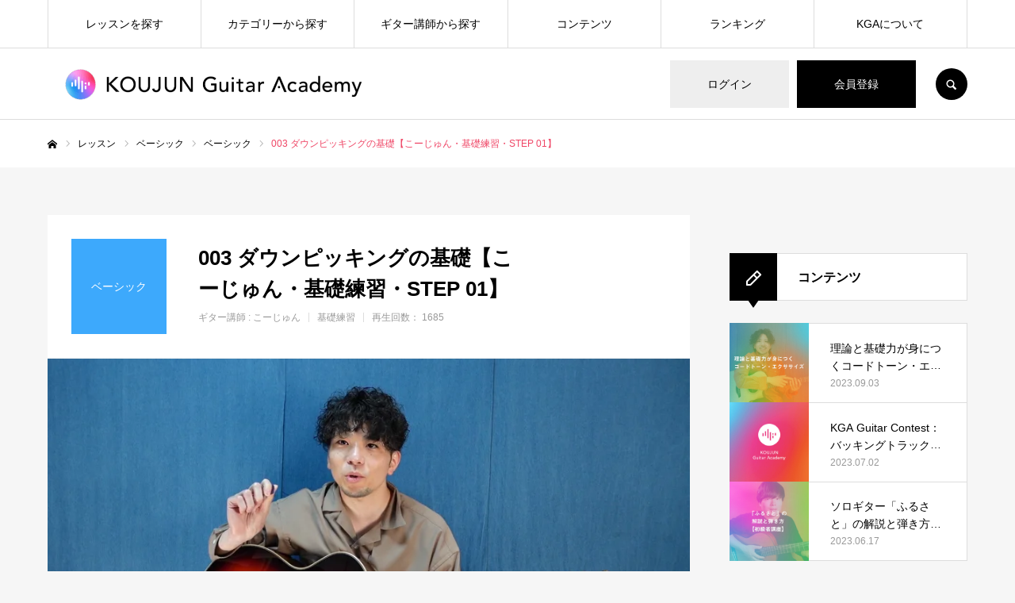

--- FILE ---
content_type: text/html; charset=UTF-8
request_url: https://koujun.ac/lesson/003-koujun-basic-step01/
body_size: 32438
content:
<!DOCTYPE html>
<html class="pc" lang="ja">
  <head prefix="og: https://ogp.me/ns# fb: https://ogp.me/ns/fb#">

    <meta charset="UTF-8">
    <!--[if IE]><meta http-equiv="X-UA-Compatible" content="IE=edge"><![endif]-->
    <meta name="viewport" content="width=device-width">
    <meta name="format-detection" content="telephone=no">
    <title>003 ダウンピッキングの基礎【こーじゅん・基礎練習・STEP 01】 | KOUJUN Guitar Academy</title>
    <meta name="description" content="まったく新しい、ギターアカデミー。">
    <link rel="pingback" href="https://koujun.ac/xmlrpc.php">
            <link rel="shortcut icon" href="https://koujun.ac/wp-content/uploads/2021/04/kga-favicon.png">
        <script data-cfasync="false" data-no-defer="1" data-no-minify="1" data-no-optimize="1">var ewww_webp_supported=!1;function check_webp_feature(A,e){var w;e=void 0!==e?e:function(){},ewww_webp_supported?e(ewww_webp_supported):((w=new Image).onload=function(){ewww_webp_supported=0<w.width&&0<w.height,e&&e(ewww_webp_supported)},w.onerror=function(){e&&e(!1)},w.src="data:image/webp;base64,"+{alpha:"UklGRkoAAABXRUJQVlA4WAoAAAAQAAAAAAAAAAAAQUxQSAwAAAARBxAR/Q9ERP8DAABWUDggGAAAABQBAJ0BKgEAAQAAAP4AAA3AAP7mtQAAAA=="}[A])}check_webp_feature("alpha");</script><script data-cfasync="false" data-no-defer="1" data-no-minify="1" data-no-optimize="1">var Arrive=function(c,w){"use strict";if(c.MutationObserver&&"undefined"!=typeof HTMLElement){var r,a=0,u=(r=HTMLElement.prototype.matches||HTMLElement.prototype.webkitMatchesSelector||HTMLElement.prototype.mozMatchesSelector||HTMLElement.prototype.msMatchesSelector,{matchesSelector:function(e,t){return e instanceof HTMLElement&&r.call(e,t)},addMethod:function(e,t,r){var a=e[t];e[t]=function(){return r.length==arguments.length?r.apply(this,arguments):"function"==typeof a?a.apply(this,arguments):void 0}},callCallbacks:function(e,t){t&&t.options.onceOnly&&1==t.firedElems.length&&(e=[e[0]]);for(var r,a=0;r=e[a];a++)r&&r.callback&&r.callback.call(r.elem,r.elem);t&&t.options.onceOnly&&1==t.firedElems.length&&t.me.unbindEventWithSelectorAndCallback.call(t.target,t.selector,t.callback)},checkChildNodesRecursively:function(e,t,r,a){for(var i,n=0;i=e[n];n++)r(i,t,a)&&a.push({callback:t.callback,elem:i}),0<i.childNodes.length&&u.checkChildNodesRecursively(i.childNodes,t,r,a)},mergeArrays:function(e,t){var r,a={};for(r in e)e.hasOwnProperty(r)&&(a[r]=e[r]);for(r in t)t.hasOwnProperty(r)&&(a[r]=t[r]);return a},toElementsArray:function(e){return e=void 0!==e&&("number"!=typeof e.length||e===c)?[e]:e}}),e=(l.prototype.addEvent=function(e,t,r,a){a={target:e,selector:t,options:r,callback:a,firedElems:[]};return this._beforeAdding&&this._beforeAdding(a),this._eventsBucket.push(a),a},l.prototype.removeEvent=function(e){for(var t,r=this._eventsBucket.length-1;t=this._eventsBucket[r];r--)e(t)&&(this._beforeRemoving&&this._beforeRemoving(t),(t=this._eventsBucket.splice(r,1))&&t.length&&(t[0].callback=null))},l.prototype.beforeAdding=function(e){this._beforeAdding=e},l.prototype.beforeRemoving=function(e){this._beforeRemoving=e},l),t=function(i,n){var o=new e,l=this,s={fireOnAttributesModification:!1};return o.beforeAdding(function(t){var e=t.target;e!==c.document&&e!==c||(e=document.getElementsByTagName("html")[0]);var r=new MutationObserver(function(e){n.call(this,e,t)}),a=i(t.options);r.observe(e,a),t.observer=r,t.me=l}),o.beforeRemoving(function(e){e.observer.disconnect()}),this.bindEvent=function(e,t,r){t=u.mergeArrays(s,t);for(var a=u.toElementsArray(this),i=0;i<a.length;i++)o.addEvent(a[i],e,t,r)},this.unbindEvent=function(){var r=u.toElementsArray(this);o.removeEvent(function(e){for(var t=0;t<r.length;t++)if(this===w||e.target===r[t])return!0;return!1})},this.unbindEventWithSelectorOrCallback=function(r){var a=u.toElementsArray(this),i=r,e="function"==typeof r?function(e){for(var t=0;t<a.length;t++)if((this===w||e.target===a[t])&&e.callback===i)return!0;return!1}:function(e){for(var t=0;t<a.length;t++)if((this===w||e.target===a[t])&&e.selector===r)return!0;return!1};o.removeEvent(e)},this.unbindEventWithSelectorAndCallback=function(r,a){var i=u.toElementsArray(this);o.removeEvent(function(e){for(var t=0;t<i.length;t++)if((this===w||e.target===i[t])&&e.selector===r&&e.callback===a)return!0;return!1})},this},i=new function(){var s={fireOnAttributesModification:!1,onceOnly:!1,existing:!1};function n(e,t,r){return!(!u.matchesSelector(e,t.selector)||(e._id===w&&(e._id=a++),-1!=t.firedElems.indexOf(e._id)))&&(t.firedElems.push(e._id),!0)}var c=(i=new t(function(e){var t={attributes:!1,childList:!0,subtree:!0};return e.fireOnAttributesModification&&(t.attributes=!0),t},function(e,i){e.forEach(function(e){var t=e.addedNodes,r=e.target,a=[];null!==t&&0<t.length?u.checkChildNodesRecursively(t,i,n,a):"attributes"===e.type&&n(r,i)&&a.push({callback:i.callback,elem:r}),u.callCallbacks(a,i)})})).bindEvent;return i.bindEvent=function(e,t,r){t=void 0===r?(r=t,s):u.mergeArrays(s,t);var a=u.toElementsArray(this);if(t.existing){for(var i=[],n=0;n<a.length;n++)for(var o=a[n].querySelectorAll(e),l=0;l<o.length;l++)i.push({callback:r,elem:o[l]});if(t.onceOnly&&i.length)return r.call(i[0].elem,i[0].elem);setTimeout(u.callCallbacks,1,i)}c.call(this,e,t,r)},i},o=new function(){var a={};function i(e,t){return u.matchesSelector(e,t.selector)}var n=(o=new t(function(){return{childList:!0,subtree:!0}},function(e,r){e.forEach(function(e){var t=e.removedNodes,e=[];null!==t&&0<t.length&&u.checkChildNodesRecursively(t,r,i,e),u.callCallbacks(e,r)})})).bindEvent;return o.bindEvent=function(e,t,r){t=void 0===r?(r=t,a):u.mergeArrays(a,t),n.call(this,e,t,r)},o};d(HTMLElement.prototype),d(NodeList.prototype),d(HTMLCollection.prototype),d(HTMLDocument.prototype),d(Window.prototype);var n={};return s(i,n,"unbindAllArrive"),s(o,n,"unbindAllLeave"),n}function l(){this._eventsBucket=[],this._beforeAdding=null,this._beforeRemoving=null}function s(e,t,r){u.addMethod(t,r,e.unbindEvent),u.addMethod(t,r,e.unbindEventWithSelectorOrCallback),u.addMethod(t,r,e.unbindEventWithSelectorAndCallback)}function d(e){e.arrive=i.bindEvent,s(i,e,"unbindArrive"),e.leave=o.bindEvent,s(o,e,"unbindLeave")}}(window,void 0),ewww_webp_supported=!1;function check_webp_feature(e,t){var r;ewww_webp_supported?t(ewww_webp_supported):((r=new Image).onload=function(){ewww_webp_supported=0<r.width&&0<r.height,t(ewww_webp_supported)},r.onerror=function(){t(!1)},r.src="data:image/webp;base64,"+{alpha:"UklGRkoAAABXRUJQVlA4WAoAAAAQAAAAAAAAAAAAQUxQSAwAAAARBxAR/Q9ERP8DAABWUDggGAAAABQBAJ0BKgEAAQAAAP4AAA3AAP7mtQAAAA==",animation:"UklGRlIAAABXRUJQVlA4WAoAAAASAAAAAAAAAAAAQU5JTQYAAAD/////AABBTk1GJgAAAAAAAAAAAAAAAAAAAGQAAABWUDhMDQAAAC8AAAAQBxAREYiI/gcA"}[e])}function ewwwLoadImages(e){if(e){for(var t=document.querySelectorAll(".batch-image img, .image-wrapper a, .ngg-pro-masonry-item a, .ngg-galleria-offscreen-seo-wrapper a"),r=0,a=t.length;r<a;r++)ewwwAttr(t[r],"data-src",t[r].getAttribute("data-webp")),ewwwAttr(t[r],"data-thumbnail",t[r].getAttribute("data-webp-thumbnail"));for(var i=document.querySelectorAll("div.woocommerce-product-gallery__image"),r=0,a=i.length;r<a;r++)ewwwAttr(i[r],"data-thumb",i[r].getAttribute("data-webp-thumb"))}for(var n=document.querySelectorAll("video"),r=0,a=n.length;r<a;r++)ewwwAttr(n[r],"poster",e?n[r].getAttribute("data-poster-webp"):n[r].getAttribute("data-poster-image"));for(var o,l=document.querySelectorAll("img.ewww_webp_lazy_load"),r=0,a=l.length;r<a;r++)e&&(ewwwAttr(l[r],"data-lazy-srcset",l[r].getAttribute("data-lazy-srcset-webp")),ewwwAttr(l[r],"data-srcset",l[r].getAttribute("data-srcset-webp")),ewwwAttr(l[r],"data-lazy-src",l[r].getAttribute("data-lazy-src-webp")),ewwwAttr(l[r],"data-src",l[r].getAttribute("data-src-webp")),ewwwAttr(l[r],"data-orig-file",l[r].getAttribute("data-webp-orig-file")),ewwwAttr(l[r],"data-medium-file",l[r].getAttribute("data-webp-medium-file")),ewwwAttr(l[r],"data-large-file",l[r].getAttribute("data-webp-large-file")),null!=(o=l[r].getAttribute("srcset"))&&!1!==o&&o.includes("R0lGOD")&&ewwwAttr(l[r],"src",l[r].getAttribute("data-lazy-src-webp"))),l[r].className=l[r].className.replace(/\bewww_webp_lazy_load\b/,"");for(var s=document.querySelectorAll(".ewww_webp"),r=0,a=s.length;r<a;r++)e?(ewwwAttr(s[r],"srcset",s[r].getAttribute("data-srcset-webp")),ewwwAttr(s[r],"src",s[r].getAttribute("data-src-webp")),ewwwAttr(s[r],"data-orig-file",s[r].getAttribute("data-webp-orig-file")),ewwwAttr(s[r],"data-medium-file",s[r].getAttribute("data-webp-medium-file")),ewwwAttr(s[r],"data-large-file",s[r].getAttribute("data-webp-large-file")),ewwwAttr(s[r],"data-large_image",s[r].getAttribute("data-webp-large_image")),ewwwAttr(s[r],"data-src",s[r].getAttribute("data-webp-src"))):(ewwwAttr(s[r],"srcset",s[r].getAttribute("data-srcset-img")),ewwwAttr(s[r],"src",s[r].getAttribute("data-src-img"))),s[r].className=s[r].className.replace(/\bewww_webp\b/,"ewww_webp_loaded");window.jQuery&&jQuery.fn.isotope&&jQuery.fn.imagesLoaded&&(jQuery(".fusion-posts-container-infinite").imagesLoaded(function(){jQuery(".fusion-posts-container-infinite").hasClass("isotope")&&jQuery(".fusion-posts-container-infinite").isotope()}),jQuery(".fusion-portfolio:not(.fusion-recent-works) .fusion-portfolio-wrapper").imagesLoaded(function(){jQuery(".fusion-portfolio:not(.fusion-recent-works) .fusion-portfolio-wrapper").isotope()}))}function ewwwWebPInit(e){ewwwLoadImages(e),ewwwNggLoadGalleries(e),document.arrive(".ewww_webp",function(){ewwwLoadImages(e)}),document.arrive(".ewww_webp_lazy_load",function(){ewwwLoadImages(e)}),document.arrive("videos",function(){ewwwLoadImages(e)}),"loading"==document.readyState?document.addEventListener("DOMContentLoaded",ewwwJSONParserInit):("undefined"!=typeof galleries&&ewwwNggParseGalleries(e),ewwwWooParseVariations(e))}function ewwwAttr(e,t,r){null!=r&&!1!==r&&e.setAttribute(t,r)}function ewwwJSONParserInit(){"undefined"!=typeof galleries&&check_webp_feature("alpha",ewwwNggParseGalleries),check_webp_feature("alpha",ewwwWooParseVariations)}function ewwwWooParseVariations(e){if(e)for(var t=document.querySelectorAll("form.variations_form"),r=0,a=t.length;r<a;r++){var i=t[r].getAttribute("data-product_variations"),n=!1;try{for(var o in i=JSON.parse(i))void 0!==i[o]&&void 0!==i[o].image&&(void 0!==i[o].image.src_webp&&(i[o].image.src=i[o].image.src_webp,n=!0),void 0!==i[o].image.srcset_webp&&(i[o].image.srcset=i[o].image.srcset_webp,n=!0),void 0!==i[o].image.full_src_webp&&(i[o].image.full_src=i[o].image.full_src_webp,n=!0),void 0!==i[o].image.gallery_thumbnail_src_webp&&(i[o].image.gallery_thumbnail_src=i[o].image.gallery_thumbnail_src_webp,n=!0),void 0!==i[o].image.thumb_src_webp&&(i[o].image.thumb_src=i[o].image.thumb_src_webp,n=!0));n&&ewwwAttr(t[r],"data-product_variations",JSON.stringify(i))}catch(e){}}}function ewwwNggParseGalleries(e){if(e)for(var t in galleries){var r=galleries[t];galleries[t].images_list=ewwwNggParseImageList(r.images_list)}}function ewwwNggLoadGalleries(e){e&&document.addEventListener("ngg.galleria.themeadded",function(e,t){window.ngg_galleria._create_backup=window.ngg_galleria.create,window.ngg_galleria.create=function(e,t){var r=$(e).data("id");return galleries["gallery_"+r].images_list=ewwwNggParseImageList(galleries["gallery_"+r].images_list),window.ngg_galleria._create_backup(e,t)}})}function ewwwNggParseImageList(e){for(var t in e){var r=e[t];if(void 0!==r["image-webp"]&&(e[t].image=r["image-webp"],delete e[t]["image-webp"]),void 0!==r["thumb-webp"]&&(e[t].thumb=r["thumb-webp"],delete e[t]["thumb-webp"]),void 0!==r.full_image_webp&&(e[t].full_image=r.full_image_webp,delete e[t].full_image_webp),void 0!==r.srcsets)for(var a in r.srcsets)nggSrcset=r.srcsets[a],void 0!==r.srcsets[a+"-webp"]&&(e[t].srcsets[a]=r.srcsets[a+"-webp"],delete e[t].srcsets[a+"-webp"]);if(void 0!==r.full_srcsets)for(var i in r.full_srcsets)nggFSrcset=r.full_srcsets[i],void 0!==r.full_srcsets[i+"-webp"]&&(e[t].full_srcsets[i]=r.full_srcsets[i+"-webp"],delete e[t].full_srcsets[i+"-webp"])}return e}check_webp_feature("alpha",ewwwWebPInit);</script><meta name='robots' content='max-image-preview:large' />
	<style>img:is([sizes="auto" i], [sizes^="auto," i]) { contain-intrinsic-size: 3000px 1500px }</style>
	<meta property="og:type" content="article">
<meta property="og:url" content="https://koujun.ac/lesson/003-koujun-basic-step01/">
<meta property="og:title" content="003 ダウンピッキングの基礎【こーじゅん・基礎練習・STEP 01】 &#8211; KOUJUN Guitar Academy">
<meta property="og:description" content="まったく新しい、ギターアカデミー。">
<meta property="og:site_name" content="KOUJUN Guitar Academy">
<meta property="og:image" content="https://koujun.ac/wp-content/uploads/2021/02/003-koujun-basic-step01-1.jpg">
<meta property="og:image:secure_url" content="https://koujun.ac/wp-content/uploads/2021/02/003-koujun-basic-step01-1.jpg"> 
<meta property="og:image:width" content="1215"> 
<meta property="og:image:height" content="683">
<meta name="twitter:card" content="summary">
<meta name="twitter:site" content="@koujun_ac">
<meta name="twitter:creator" content="@koujun_ac">
<meta name="twitter:title" content="003 ダウンピッキングの基礎【こーじゅん・基礎練習・STEP 01】 &#8211; KOUJUN Guitar Academy">
<meta property="twitter:description" content="まったく新しい、ギターアカデミー。">
<meta name="twitter:image:src" content="https://koujun.ac/wp-content/uploads/2021/02/003-koujun-basic-step01-1-520x520.jpg">

<script>
dataLayer = [{"title":"003 \u30bf\u3099\u30a6\u30f3\u30d2\u309a\u30c3\u30ad\u30f3\u30af\u3099\u306e\u57fa\u790e\u3010\u3053\u30fc\u3058\u3085\u3093\u30fb\u57fa\u790e\u7df4\u7fd2\u30fbSTEP 01\u3011","author":"\u3053\u30fc\u3058\u3085\u3093","wordcount":0,"logged_in":"false","page_id":693,"post_date":"2021-05-29 12:00:55","post_type":"recipe"}];
</script>
<!-- Google Tag Manager -->
<!-- GTM: 遅延読み込み -->
<script>
  window.addEventListener('load', function () {
    setTimeout(function () {
      (function(w,d,s,l,i){
        w[l]=w[l]||[];
        w[l].push({'gtm.start': new Date().getTime(), event:'gtm.js'});
        var f=d.getElementsByTagName(s)[0],
            j=d.createElement(s),
            dl=l!='dataLayer'?'&l='+l:'';
        j.async=true;
        j.src='https://www.googletagmanager.com/gtm.js?id='+i+dl;
        f.parentNode.insertBefore(j,f);
      })(window,document,'script','dataLayer','GTM-W2985LT');
    }, 1500); // ページ読み込み後1.5秒遅延
  });
</script>
<!-- End Google Tag Manager --><link rel='dns-prefetch' href='//cdnjs.cloudflare.com' />
<link rel="alternate" type="application/rss+xml" title="KOUJUN Guitar Academy &raquo; フィード" href="https://koujun.ac/feed/" />
<link rel="alternate" type="application/rss+xml" title="KOUJUN Guitar Academy &raquo; コメントフィード" href="https://koujun.ac/comments/feed/" />
<link rel="alternate" type="application/rss+xml" title="KOUJUN Guitar Academy &raquo; 003 ダウンピッキングの基礎【こーじゅん・基礎練習・STEP 01】 のコメントのフィード" href="https://koujun.ac/lesson/003-koujun-basic-step01/feed/" />
<script type="text/javascript">
/* <![CDATA[ */
window._wpemojiSettings = {"baseUrl":"https:\/\/s.w.org\/images\/core\/emoji\/16.0.1\/72x72\/","ext":".png","svgUrl":"https:\/\/s.w.org\/images\/core\/emoji\/16.0.1\/svg\/","svgExt":".svg","source":{"concatemoji":"https:\/\/koujun.ac\/wp-includes\/js\/wp-emoji-release.min.js?ver=6.8.3"}};
/*! This file is auto-generated */
!function(s,n){var o,i,e;function c(e){try{var t={supportTests:e,timestamp:(new Date).valueOf()};sessionStorage.setItem(o,JSON.stringify(t))}catch(e){}}function p(e,t,n){e.clearRect(0,0,e.canvas.width,e.canvas.height),e.fillText(t,0,0);var t=new Uint32Array(e.getImageData(0,0,e.canvas.width,e.canvas.height).data),a=(e.clearRect(0,0,e.canvas.width,e.canvas.height),e.fillText(n,0,0),new Uint32Array(e.getImageData(0,0,e.canvas.width,e.canvas.height).data));return t.every(function(e,t){return e===a[t]})}function u(e,t){e.clearRect(0,0,e.canvas.width,e.canvas.height),e.fillText(t,0,0);for(var n=e.getImageData(16,16,1,1),a=0;a<n.data.length;a++)if(0!==n.data[a])return!1;return!0}function f(e,t,n,a){switch(t){case"flag":return n(e,"\ud83c\udff3\ufe0f\u200d\u26a7\ufe0f","\ud83c\udff3\ufe0f\u200b\u26a7\ufe0f")?!1:!n(e,"\ud83c\udde8\ud83c\uddf6","\ud83c\udde8\u200b\ud83c\uddf6")&&!n(e,"\ud83c\udff4\udb40\udc67\udb40\udc62\udb40\udc65\udb40\udc6e\udb40\udc67\udb40\udc7f","\ud83c\udff4\u200b\udb40\udc67\u200b\udb40\udc62\u200b\udb40\udc65\u200b\udb40\udc6e\u200b\udb40\udc67\u200b\udb40\udc7f");case"emoji":return!a(e,"\ud83e\udedf")}return!1}function g(e,t,n,a){var r="undefined"!=typeof WorkerGlobalScope&&self instanceof WorkerGlobalScope?new OffscreenCanvas(300,150):s.createElement("canvas"),o=r.getContext("2d",{willReadFrequently:!0}),i=(o.textBaseline="top",o.font="600 32px Arial",{});return e.forEach(function(e){i[e]=t(o,e,n,a)}),i}function t(e){var t=s.createElement("script");t.src=e,t.defer=!0,s.head.appendChild(t)}"undefined"!=typeof Promise&&(o="wpEmojiSettingsSupports",i=["flag","emoji"],n.supports={everything:!0,everythingExceptFlag:!0},e=new Promise(function(e){s.addEventListener("DOMContentLoaded",e,{once:!0})}),new Promise(function(t){var n=function(){try{var e=JSON.parse(sessionStorage.getItem(o));if("object"==typeof e&&"number"==typeof e.timestamp&&(new Date).valueOf()<e.timestamp+604800&&"object"==typeof e.supportTests)return e.supportTests}catch(e){}return null}();if(!n){if("undefined"!=typeof Worker&&"undefined"!=typeof OffscreenCanvas&&"undefined"!=typeof URL&&URL.createObjectURL&&"undefined"!=typeof Blob)try{var e="postMessage("+g.toString()+"("+[JSON.stringify(i),f.toString(),p.toString(),u.toString()].join(",")+"));",a=new Blob([e],{type:"text/javascript"}),r=new Worker(URL.createObjectURL(a),{name:"wpTestEmojiSupports"});return void(r.onmessage=function(e){c(n=e.data),r.terminate(),t(n)})}catch(e){}c(n=g(i,f,p,u))}t(n)}).then(function(e){for(var t in e)n.supports[t]=e[t],n.supports.everything=n.supports.everything&&n.supports[t],"flag"!==t&&(n.supports.everythingExceptFlag=n.supports.everythingExceptFlag&&n.supports[t]);n.supports.everythingExceptFlag=n.supports.everythingExceptFlag&&!n.supports.flag,n.DOMReady=!1,n.readyCallback=function(){n.DOMReady=!0}}).then(function(){return e}).then(function(){var e;n.supports.everything||(n.readyCallback(),(e=n.source||{}).concatemoji?t(e.concatemoji):e.wpemoji&&e.twemoji&&(t(e.twemoji),t(e.wpemoji)))}))}((window,document),window._wpemojiSettings);
/* ]]> */
</script>
<link rel="preconnect" href="https://fonts.googleapis.com">
<link rel="preconnect" href="https://fonts.gstatic.com" crossorigin>
<link href="https://fonts.googleapis.com/css2?family=Noto+Sans+JP:wght@400;600" rel="stylesheet">
<style id='wp-emoji-styles-inline-css' type='text/css'>

	img.wp-smiley, img.emoji {
		display: inline !important;
		border: none !important;
		box-shadow: none !important;
		height: 1em !important;
		width: 1em !important;
		margin: 0 0.07em !important;
		vertical-align: -0.1em !important;
		background: none !important;
		padding: 0 !important;
	}
</style>
  <link rel="preload" href="https://koujun.ac/wp-includes/css/dist/block-library/style.min.css?ver=6.8.3" as="style" onload="this.onload=null;this.rel='stylesheet'" data-handle="wp-block-library" media="all" />  
  <noscript><link rel='stylesheet' id='wp-block-library-css' href='https://koujun.ac/wp-includes/css/dist/block-library/style.min.css?ver=6.8.3' type='text/css' media='all' />
</noscript><style id='classic-theme-styles-inline-css' type='text/css'>
/*! This file is auto-generated */
.wp-block-button__link{color:#fff;background-color:#32373c;border-radius:9999px;box-shadow:none;text-decoration:none;padding:calc(.667em + 2px) calc(1.333em + 2px);font-size:1.125em}.wp-block-file__button{background:#32373c;color:#fff;text-decoration:none}
</style>
<style id='global-styles-inline-css' type='text/css'>
:root{--wp--preset--aspect-ratio--square: 1;--wp--preset--aspect-ratio--4-3: 4/3;--wp--preset--aspect-ratio--3-4: 3/4;--wp--preset--aspect-ratio--3-2: 3/2;--wp--preset--aspect-ratio--2-3: 2/3;--wp--preset--aspect-ratio--16-9: 16/9;--wp--preset--aspect-ratio--9-16: 9/16;--wp--preset--color--black: #000000;--wp--preset--color--cyan-bluish-gray: #abb8c3;--wp--preset--color--white: #ffffff;--wp--preset--color--pale-pink: #f78da7;--wp--preset--color--vivid-red: #cf2e2e;--wp--preset--color--luminous-vivid-orange: #ff6900;--wp--preset--color--luminous-vivid-amber: #fcb900;--wp--preset--color--light-green-cyan: #7bdcb5;--wp--preset--color--vivid-green-cyan: #00d084;--wp--preset--color--pale-cyan-blue: #8ed1fc;--wp--preset--color--vivid-cyan-blue: #0693e3;--wp--preset--color--vivid-purple: #9b51e0;--wp--preset--gradient--vivid-cyan-blue-to-vivid-purple: linear-gradient(135deg,rgba(6,147,227,1) 0%,rgb(155,81,224) 100%);--wp--preset--gradient--light-green-cyan-to-vivid-green-cyan: linear-gradient(135deg,rgb(122,220,180) 0%,rgb(0,208,130) 100%);--wp--preset--gradient--luminous-vivid-amber-to-luminous-vivid-orange: linear-gradient(135deg,rgba(252,185,0,1) 0%,rgba(255,105,0,1) 100%);--wp--preset--gradient--luminous-vivid-orange-to-vivid-red: linear-gradient(135deg,rgba(255,105,0,1) 0%,rgb(207,46,46) 100%);--wp--preset--gradient--very-light-gray-to-cyan-bluish-gray: linear-gradient(135deg,rgb(238,238,238) 0%,rgb(169,184,195) 100%);--wp--preset--gradient--cool-to-warm-spectrum: linear-gradient(135deg,rgb(74,234,220) 0%,rgb(151,120,209) 20%,rgb(207,42,186) 40%,rgb(238,44,130) 60%,rgb(251,105,98) 80%,rgb(254,248,76) 100%);--wp--preset--gradient--blush-light-purple: linear-gradient(135deg,rgb(255,206,236) 0%,rgb(152,150,240) 100%);--wp--preset--gradient--blush-bordeaux: linear-gradient(135deg,rgb(254,205,165) 0%,rgb(254,45,45) 50%,rgb(107,0,62) 100%);--wp--preset--gradient--luminous-dusk: linear-gradient(135deg,rgb(255,203,112) 0%,rgb(199,81,192) 50%,rgb(65,88,208) 100%);--wp--preset--gradient--pale-ocean: linear-gradient(135deg,rgb(255,245,203) 0%,rgb(182,227,212) 50%,rgb(51,167,181) 100%);--wp--preset--gradient--electric-grass: linear-gradient(135deg,rgb(202,248,128) 0%,rgb(113,206,126) 100%);--wp--preset--gradient--midnight: linear-gradient(135deg,rgb(2,3,129) 0%,rgb(40,116,252) 100%);--wp--preset--font-size--small: 13px;--wp--preset--font-size--medium: 20px;--wp--preset--font-size--large: 36px;--wp--preset--font-size--x-large: 42px;--wp--preset--spacing--20: 0.44rem;--wp--preset--spacing--30: 0.67rem;--wp--preset--spacing--40: 1rem;--wp--preset--spacing--50: 1.5rem;--wp--preset--spacing--60: 2.25rem;--wp--preset--spacing--70: 3.38rem;--wp--preset--spacing--80: 5.06rem;--wp--preset--shadow--natural: 6px 6px 9px rgba(0, 0, 0, 0.2);--wp--preset--shadow--deep: 12px 12px 50px rgba(0, 0, 0, 0.4);--wp--preset--shadow--sharp: 6px 6px 0px rgba(0, 0, 0, 0.2);--wp--preset--shadow--outlined: 6px 6px 0px -3px rgba(255, 255, 255, 1), 6px 6px rgba(0, 0, 0, 1);--wp--preset--shadow--crisp: 6px 6px 0px rgba(0, 0, 0, 1);}:where(.is-layout-flex){gap: 0.5em;}:where(.is-layout-grid){gap: 0.5em;}body .is-layout-flex{display: flex;}.is-layout-flex{flex-wrap: wrap;align-items: center;}.is-layout-flex > :is(*, div){margin: 0;}body .is-layout-grid{display: grid;}.is-layout-grid > :is(*, div){margin: 0;}:where(.wp-block-columns.is-layout-flex){gap: 2em;}:where(.wp-block-columns.is-layout-grid){gap: 2em;}:where(.wp-block-post-template.is-layout-flex){gap: 1.25em;}:where(.wp-block-post-template.is-layout-grid){gap: 1.25em;}.has-black-color{color: var(--wp--preset--color--black) !important;}.has-cyan-bluish-gray-color{color: var(--wp--preset--color--cyan-bluish-gray) !important;}.has-white-color{color: var(--wp--preset--color--white) !important;}.has-pale-pink-color{color: var(--wp--preset--color--pale-pink) !important;}.has-vivid-red-color{color: var(--wp--preset--color--vivid-red) !important;}.has-luminous-vivid-orange-color{color: var(--wp--preset--color--luminous-vivid-orange) !important;}.has-luminous-vivid-amber-color{color: var(--wp--preset--color--luminous-vivid-amber) !important;}.has-light-green-cyan-color{color: var(--wp--preset--color--light-green-cyan) !important;}.has-vivid-green-cyan-color{color: var(--wp--preset--color--vivid-green-cyan) !important;}.has-pale-cyan-blue-color{color: var(--wp--preset--color--pale-cyan-blue) !important;}.has-vivid-cyan-blue-color{color: var(--wp--preset--color--vivid-cyan-blue) !important;}.has-vivid-purple-color{color: var(--wp--preset--color--vivid-purple) !important;}.has-black-background-color{background-color: var(--wp--preset--color--black) !important;}.has-cyan-bluish-gray-background-color{background-color: var(--wp--preset--color--cyan-bluish-gray) !important;}.has-white-background-color{background-color: var(--wp--preset--color--white) !important;}.has-pale-pink-background-color{background-color: var(--wp--preset--color--pale-pink) !important;}.has-vivid-red-background-color{background-color: var(--wp--preset--color--vivid-red) !important;}.has-luminous-vivid-orange-background-color{background-color: var(--wp--preset--color--luminous-vivid-orange) !important;}.has-luminous-vivid-amber-background-color{background-color: var(--wp--preset--color--luminous-vivid-amber) !important;}.has-light-green-cyan-background-color{background-color: var(--wp--preset--color--light-green-cyan) !important;}.has-vivid-green-cyan-background-color{background-color: var(--wp--preset--color--vivid-green-cyan) !important;}.has-pale-cyan-blue-background-color{background-color: var(--wp--preset--color--pale-cyan-blue) !important;}.has-vivid-cyan-blue-background-color{background-color: var(--wp--preset--color--vivid-cyan-blue) !important;}.has-vivid-purple-background-color{background-color: var(--wp--preset--color--vivid-purple) !important;}.has-black-border-color{border-color: var(--wp--preset--color--black) !important;}.has-cyan-bluish-gray-border-color{border-color: var(--wp--preset--color--cyan-bluish-gray) !important;}.has-white-border-color{border-color: var(--wp--preset--color--white) !important;}.has-pale-pink-border-color{border-color: var(--wp--preset--color--pale-pink) !important;}.has-vivid-red-border-color{border-color: var(--wp--preset--color--vivid-red) !important;}.has-luminous-vivid-orange-border-color{border-color: var(--wp--preset--color--luminous-vivid-orange) !important;}.has-luminous-vivid-amber-border-color{border-color: var(--wp--preset--color--luminous-vivid-amber) !important;}.has-light-green-cyan-border-color{border-color: var(--wp--preset--color--light-green-cyan) !important;}.has-vivid-green-cyan-border-color{border-color: var(--wp--preset--color--vivid-green-cyan) !important;}.has-pale-cyan-blue-border-color{border-color: var(--wp--preset--color--pale-cyan-blue) !important;}.has-vivid-cyan-blue-border-color{border-color: var(--wp--preset--color--vivid-cyan-blue) !important;}.has-vivid-purple-border-color{border-color: var(--wp--preset--color--vivid-purple) !important;}.has-vivid-cyan-blue-to-vivid-purple-gradient-background{background: var(--wp--preset--gradient--vivid-cyan-blue-to-vivid-purple) !important;}.has-light-green-cyan-to-vivid-green-cyan-gradient-background{background: var(--wp--preset--gradient--light-green-cyan-to-vivid-green-cyan) !important;}.has-luminous-vivid-amber-to-luminous-vivid-orange-gradient-background{background: var(--wp--preset--gradient--luminous-vivid-amber-to-luminous-vivid-orange) !important;}.has-luminous-vivid-orange-to-vivid-red-gradient-background{background: var(--wp--preset--gradient--luminous-vivid-orange-to-vivid-red) !important;}.has-very-light-gray-to-cyan-bluish-gray-gradient-background{background: var(--wp--preset--gradient--very-light-gray-to-cyan-bluish-gray) !important;}.has-cool-to-warm-spectrum-gradient-background{background: var(--wp--preset--gradient--cool-to-warm-spectrum) !important;}.has-blush-light-purple-gradient-background{background: var(--wp--preset--gradient--blush-light-purple) !important;}.has-blush-bordeaux-gradient-background{background: var(--wp--preset--gradient--blush-bordeaux) !important;}.has-luminous-dusk-gradient-background{background: var(--wp--preset--gradient--luminous-dusk) !important;}.has-pale-ocean-gradient-background{background: var(--wp--preset--gradient--pale-ocean) !important;}.has-electric-grass-gradient-background{background: var(--wp--preset--gradient--electric-grass) !important;}.has-midnight-gradient-background{background: var(--wp--preset--gradient--midnight) !important;}.has-small-font-size{font-size: var(--wp--preset--font-size--small) !important;}.has-medium-font-size{font-size: var(--wp--preset--font-size--medium) !important;}.has-large-font-size{font-size: var(--wp--preset--font-size--large) !important;}.has-x-large-font-size{font-size: var(--wp--preset--font-size--x-large) !important;}
:where(.wp-block-post-template.is-layout-flex){gap: 1.25em;}:where(.wp-block-post-template.is-layout-grid){gap: 1.25em;}
:where(.wp-block-columns.is-layout-flex){gap: 2em;}:where(.wp-block-columns.is-layout-grid){gap: 2em;}
:root :where(.wp-block-pullquote){font-size: 1.5em;line-height: 1.6;}
</style>
  <link rel="preload" href="https://koujun.ac/wp-content/plugins/contact-form-7/includes/css/styles.css?ver=6.0.6" as="style" onload="this.onload=null;this.rel='stylesheet'" data-handle="contact-form-7" media="all" />  
  <noscript><link rel='stylesheet' id='contact-form-7-css' href='https://koujun.ac/wp-content/plugins/contact-form-7/includes/css/styles.css?ver=6.0.6' type='text/css' media='all' />
</noscript>  <link rel="preload" href="https://koujun.ac/wp-content/themes/every_tcd075/style.css?ver=2.16" as="style" onload="this.onload=null;this.rel='stylesheet'" data-handle="parent-style" media="all" />  
  <noscript><link rel='stylesheet' id='parent-style-css' href='https://koujun.ac/wp-content/themes/every_tcd075/style.css?ver=2.16' type='text/css' media='all' />
</noscript>  <link rel="preload" href="https://koujun.ac/wp-content/themes/every_tcd075_child/style.css?ver=2.16" as="style" onload="this.onload=null;this.rel='stylesheet'" data-handle="child-style" media="all" />  
  <noscript><link rel='stylesheet' id='child-style-css' href='https://koujun.ac/wp-content/themes/every_tcd075_child/style.css?ver=2.16' type='text/css' media='all' />
</noscript>  <link rel="preload" href="https://koujun.ac/wp-content/themes/every_tcd075_child/css/design-plus.css?ver=2.16" as="style" onload="this.onload=null;this.rel='stylesheet'" data-handle="disign-plus-style" media="all" />  
  <noscript><link rel='stylesheet' id='disign-plus-style-css' href='https://koujun.ac/wp-content/themes/every_tcd075_child/css/design-plus.css?ver=2.16' type='text/css' media='all' />
</noscript>  <link rel="preload" href="https://cdnjs.cloudflare.com/ajax/libs/simplebar/6.3.0/simplebar.min.css?ver=2.16" as="style" onload="this.onload=null;this.rel='stylesheet'" data-handle="simplebar-style" media="all" />  
  <noscript><link rel='stylesheet' id='simplebar-style-css' href='https://cdnjs.cloudflare.com/ajax/libs/simplebar/6.3.0/simplebar.min.css?ver=2.16' type='text/css' media='all' />
</noscript>  <link rel="preload" href="https://koujun.ac/wp-content/themes/every_tcd075_child/css/font.css?ver=2.16" as="style" onload="this.onload=null;this.rel='stylesheet'" data-handle="custom-font-style" media="all" />  
  <noscript><link rel='stylesheet' id='custom-font-style-css' href='https://koujun.ac/wp-content/themes/every_tcd075_child/css/font.css?ver=2.16' type='text/css' media='all' />
</noscript>  <link rel="preload" href="https://koujun.ac/wp-content/themes/every_tcd075/css/sns-botton.css?ver=2.16" as="style" onload="this.onload=null;this.rel='stylesheet'" data-handle="sns-button-style" media="all" />  
  <noscript><link rel='stylesheet' id='sns-button-style-css' href='https://koujun.ac/wp-content/themes/every_tcd075/css/sns-botton.css?ver=2.16' type='text/css' media='all' />
</noscript>  <link rel="preload" href="https://koujun.ac/wp-content/themes/every_tcd075/css/responsive.css?ver=2.16" as="style" onload="this.onload=null;this.rel='stylesheet';this.media='(max-width:1210px)'" data-handle="responsive-style" media="all" />  
  <noscript><link rel='stylesheet' id='responsive-style-css' href='https://koujun.ac/wp-content/themes/every_tcd075/css/responsive.css?ver=2.16' type='text/css' media='(max-width:1210px)' />
</noscript>  <link rel="preload" href="https://koujun.ac/wp-content/themes/every_tcd075_child/css/footer-bar.css?ver=2.16" as="style" onload="this.onload=null;this.rel='stylesheet';this.media='(max-width:1210px)'" data-handle="footer-bar-style" media="all" />  
  <noscript><link rel='stylesheet' id='footer-bar-style-css' href='https://koujun.ac/wp-content/themes/every_tcd075_child/css/footer-bar.css?ver=2.16' type='text/css' media='(max-width:1210px)' />
</noscript>  <link rel="preload" href="https://koujun.ac/wp-content/themes/every_tcd075_child/fontawesome/css/all.min.css?ver=2.16" as="style" onload="this.onload=null;this.rel='stylesheet'" data-handle="fontawesome" media="all" />  
  <noscript><link rel='stylesheet' id='fontawesome-css' href='https://koujun.ac/wp-content/themes/every_tcd075_child/fontawesome/css/all.min.css?ver=2.16' type='text/css' media='all' />
</noscript><link rel='stylesheet' id='style-css' href='https://koujun.ac/wp-content/themes/every_tcd075_child/style.css?ver=2.16' type='text/css' media='all' />
<style id='akismet-widget-style-inline-css' type='text/css'>

			.a-stats {
				--akismet-color-mid-green: #357b49;
				--akismet-color-white: #fff;
				--akismet-color-light-grey: #f6f7f7;

				max-width: 350px;
				width: auto;
			}

			.a-stats * {
				all: unset;
				box-sizing: border-box;
			}

			.a-stats strong {
				font-weight: 600;
			}

			.a-stats a.a-stats__link,
			.a-stats a.a-stats__link:visited,
			.a-stats a.a-stats__link:active {
				background: var(--akismet-color-mid-green);
				border: none;
				box-shadow: none;
				border-radius: 8px;
				color: var(--akismet-color-white);
				cursor: pointer;
				display: block;
				font-family: -apple-system, BlinkMacSystemFont, 'Segoe UI', 'Roboto', 'Oxygen-Sans', 'Ubuntu', 'Cantarell', 'Helvetica Neue', sans-serif;
				font-weight: 500;
				padding: 12px;
				text-align: center;
				text-decoration: none;
				transition: all 0.2s ease;
			}

			/* Extra specificity to deal with TwentyTwentyOne focus style */
			.widget .a-stats a.a-stats__link:focus {
				background: var(--akismet-color-mid-green);
				color: var(--akismet-color-white);
				text-decoration: none;
			}

			.a-stats a.a-stats__link:hover {
				filter: brightness(110%);
				box-shadow: 0 4px 12px rgba(0, 0, 0, 0.06), 0 0 2px rgba(0, 0, 0, 0.16);
			}

			.a-stats .count {
				color: var(--akismet-color-white);
				display: block;
				font-size: 1.5em;
				line-height: 1.4;
				padding: 0 13px;
				white-space: nowrap;
			}
		
</style>
  <link rel="preload" href="https://koujun.ac/wp-content/plugins/tablepress/css/build/default.css?ver=3.1.3" as="style" onload="this.onload=null;this.rel='stylesheet'" data-handle="tablepress-default" media="all" />  
  <noscript><link rel='stylesheet' id='tablepress-default-css' href='https://koujun.ac/wp-content/plugins/tablepress/css/build/default.css?ver=3.1.3' type='text/css' media='all' />
</noscript><style>:root {
  --tcd-font-type1: Arial,"Hiragino Sans","Yu Gothic Medium","Meiryo",sans-serif;
  --tcd-font-type2: "Times New Roman",Times,"Yu Mincho","游明朝","游明朝体","Hiragino Mincho Pro",serif;
  --tcd-font-type3: Palatino,"Yu Kyokasho","游教科書体","UD デジタル 教科書体 N","游明朝","游明朝体","Hiragino Mincho Pro","Meiryo",serif;
  --tcd-font-type-logo: "Noto Sans JP",sans-serif;
}</style>
<script type="text/javascript" src="https://koujun.ac/wp-includes/js/jquery/jquery.min.js?ver=3.7.1" id="jquery-core-js"></script>
<script type="text/javascript" src="https://koujun.ac/wp-includes/js/jquery/jquery-migrate.min.js?ver=3.4.1" id="jquery-migrate-js"></script>
<link rel="https://api.w.org/" href="https://koujun.ac/wp-json/" /><link rel="canonical" href="https://koujun.ac/lesson/003-koujun-basic-step01/" />
<link rel='shortlink' href='https://koujun.ac/?p=693' />
<link rel="alternate" title="oEmbed (JSON)" type="application/json+oembed" href="https://koujun.ac/wp-json/oembed/1.0/embed?url=https%3A%2F%2Fkoujun.ac%2Flesson%2F003-koujun-basic-step01%2F" />
<link rel="alternate" title="oEmbed (XML)" type="text/xml+oembed" href="https://koujun.ac/wp-json/oembed/1.0/embed?url=https%3A%2F%2Fkoujun.ac%2Flesson%2F003-koujun-basic-step01%2F&#038;format=xml" />
  <style type="text/css">
    
              body, input, textarea { font-family: var(--tcd-font-type1); }
    
              .rich_font, .p-vertical { font-family: var(--tcd-font-type1); }
        .rich_font_1 { font-family: var(--tcd-font-type1);}
    .rich_font_2 { font-family:var(--tcd-font-type2); font-weight:500; }
    .rich_font_3 { font-family: var(--tcd-font-type3); font-weight:500; }
    .rich_font_logo { font-family: var(--tcd-font-type-logo); font-weight: bold !important;}

            .post_content, #next_prev_post { font-family: var(--tcd-font-type1); }
      
        @media screen and (min-width: 1211px) {
      #header_logo .desc{ font-size:14px; }
    }

        #global_menu>ul>li>a {
      color: #000000;
    }
    #global_menu>ul>li>a:after {
      background: #ef4565;
    }
    #global_menu ul ul a {
      color: #FFFFFF;
      background: #000000;
    }
    #global_menu ul ul a:hover {
      background: #ef4565;
    }
    #global_menu ul ul li.menu-item-has-children>a:before {
      color: #FFFFFF;
    }
        #drawer_menu {
      background: #222222;
    }
    #mobile_menu a {
      color: #ffffff;
      background: #222222;
      border-bottom: 1px solid #444444;
    }
    #mobile_menu li li a {
      color: #ffffff;
      background: #333333;
    }
    #mobile_menu a:hover,
    #drawer_menu .close_button:hover,
    #mobile_menu .child_menu_button:hover {
      color: #ffffff;
      background: #ef4565;
    }
    #mobile_menu li li a:hover {
      color: #ffffff;
    }

        .megamenu_recipe_category_list .headline {
      color: #ef4565;
      font-size: 18px;
    }
    .megamenu_recipe_category_list .headline a {
      color: #ef4565;
    }
    .megamenu_blog_list .menu_area a:hover,
    .megamenu_blog_list .menu_area li.active a,
    .megamenu_blog_list .post_list {
      background: #e8e8e8;
    }

        #header_search {
      background: rgba(0,0,0, 0.7);
    }
    #header_login,
    #header_logout {
      color: #000000;
      background: #eeeeee;
    }
    #header_login:hover,
    #header_logout:hover {
      color: #ffffff;
      background: #ef4565;
    }
    #header_register {
      color: #ffffff;
      background: #000000;
    }
    #header_register:hover {
      color: #ffffff;
      background: #ef4565;
    }

        .footer_headline {
      color: #ffffff;
    }
    .footer_menu ul li a {
      color: #ffffff;
    }
    #footer_menu,
    #footer_category_menu,
    #footer_widget {
      border-color: rgba(255,255,255, 0.5);
    }

    #styled_post_list1_widget-2 .widget_headline { color:#000000; background:#ffffff; border-color:#dddddd; }
#styled_post_list1_widget-2 .widget_headline:before { background:#000000; font-family:'headline_icon'; content:'\e90a'; font-size:37px; line-height:65px; }
@media screen and (max-width:650px) {
  #styled_post_list1_widget-2 .widget_headline:before { font-size:32px; line-height:52px !important; }
}
#styled_post_list1_widget-2 .widget_headline:after { border-color:#000000 transparent transparent transparent; }
#recipe_post_list_widget-2 .widget_headline { color:#000000; background:#ffffff; border-color:#dddddd; }
#recipe_post_list_widget-2 .widget_headline:before { background:#000000; font-family:'headline_icon'; content:'\e90a'; font-size:37px; line-height:65px; }
@media screen and (max-width:650px) {
  #recipe_post_list_widget-2 .widget_headline:before { font-size:32px; line-height:52px !important; }
}
#recipe_post_list_widget-2 .widget_headline:after { border-color:#000000 transparent transparent transparent; }
#recipe_category_list_widget-2 .widget_headline { color:#000000; background:#ffffff; border-color:#dddddd; }
#recipe_category_list_widget-2 .widget_headline:before { background:#000000; font-family:'headline_icon'; content:'\e907'; font-size:22px; line-height:62px; }
@media screen and (max-width:650px) {
  #recipe_category_list_widget-2 .widget_headline:before { font-size:17px; line-height:48px !important; }
}
#recipe_category_list_widget-2 .widget_headline:after { border-color:#000000 transparent transparent transparent; }

        .cat_id_45 {
          background: #3da9fc;
        }
        .cat_id_45:hover {
          background: #3da9fc;
        }
                .cat_id_46 {
          background: #3da9fc;
        }
        .cat_id_46:hover {
          background: #3da9fc;
        }
                .cat_id_47 {
          background: #3da9fc;
        }
        .cat_id_47:hover {
          background: #3da9fc;
        }
                .cat_id_42 {
          background: #3da9fc;
        }
        .cat_id_42:hover {
          background: #3da9fc;
        }
                .cat_id_44 {
          background: #3da9fc;
        }
        .cat_id_44:hover {
          background: #3da9fc;
        }
              .premium_icon {
        background: #bcab4a !important;
      }
              .premium_icon:before {
          content: '\e911';
        }
                  .index_blog .premium_icon,
      #post_list .premium_post .premium_icon,
      #related_post .premium_icon {
        background: #bcab4a !important;
      }

              .index_blog .premium_icon:before,
        #post_list .premium_post .premium_icon:before,
        #related_post .premium_icon:before {
          content: '\e911';
        }
            #recipe_title_area .title {
      font-size: 26px;
    }

    #recipe_main_content,
    .recipe_material,
    .recipe_howto,
    .recipe_point,
    recipe_free {
      font-size: 16px;
    }

    #recipe_title_area .like_button {
      border-color: #faae2b;
      color: #faae2b;
    }

    #recipe_title_area .like_button:before {
      color: #faae2b;
    }

    #recipe_title_area .like_button:hover,
    #recipe_title_area .like_button.active,
    #recipe_title_area .like_message {
      background-color: #faae2b;
    }

    #recipe_title_area .like_message:after {
      border-color: #faae2b transparent transparent transparent;
    }

    #related_recipe .design_headline {
      font-size: 20px;
      color: #000000;
      background: #ffffff;
      border-color: #dddddd;
    }

    #related_recipe .design_headline:before {
      background: #000000;
      font-family: 'headline_icon';
      content: '\e90d';
      font-size: 23px;
      line-height: 62px;
    }

    @media screen and (max-width:1210px) {
      #related_recipe .design_headline:before {
        font-size: 20px;
        line-height: 47px;
      }
    }

    #related_recipe .design_headline:after {
      border-color: #000000 transparent transparent transparent;
    }

    #related_recipe .recipe_list .title_area .title {
      font-size: 16px;
    }

    @media screen and (max-width:650px) {
      #recipe_title_area .title {
        font-size: 20px;
      }

      #recipe_main_content,
      .recipe_material,
      .recipe_howto,
      .recipe_point,
      .recipe_free {
        font-size: 14px;
      }

      #related_recipe .design_headline {
        font-size: 16px;
      }

      #related_recipe .recipe_list .title_area .title {
        font-size: 14px;
      }
    }

    .recipe_point.num0.design_headline {
      font-size: 20px;
      color: #000000;
      background: #ffffff;
      border-color: #dddddd;
    }

    .recipe_point.num0.design_headline:before {
      background: #000000;
      font-family: 'headline_icon';
      content: '\e90f';
      font-size: 23px;
      line-height: 62px;
    }

    @media screen and (max-width:1210px) {
      .recipe_point.num0.design_headline:before {
        font-size: 20px;
        line-height: 47px;
      }
    }

    .recipe_point.num0.design_headline:after {
      border-color: #000000 transparent transparent transparent;
    }

    @media screen and (max-width:650px) {
      .recipe_point.num0.design_headline {
        font-size: 16px;
      }
    }

    .author_profile a.avatar img,
    .animate_image img,
    .animate_background .image,
    #recipe_archive .blur_image {
      width: 100%;
      height: auto;
      -webkit-transition: transform 0.75s ease;
      transition: transform 0.75s ease;
    }

    .author_profile a.avatar:hover img,
    .animate_image:hover img,
    .animate_background:hover .image,
    #recipe_archive a:hover .blur_image {
      -webkit-transform: scale(1.2);
      transform: scale(1.2);
    }


    a {
      color: #000;
    }

    a:hover,
    #header_logo a,
    #footer_logo a,
    #header_user_name .user_name,
    #comment_headline,
    .tcd_category_list a:hover,
    .tcd_category_list .child_menu_button:hover,
    .register_form_wrap .privacy_policy a,
    #my_account_edit #delete_account:hover,
    .widget_tab_post_list a:hover .date,
    #post_title_area .post_meta a:hover,
    #news_list a:hover .date,
    .recipe_list .title_area .title a:hover,
    .recipe_list .link:hover .title,
    .recipe_list .link:hover .post_meta,
    #post_list a:hover .title,
    #post_list a:hover .post_meta li,
    #recipe_archive a:hover .desc,
    .cf_data_list li a:hover,
    #footer_social_link li a:hover:before,
    #recipe_title_area .meta li a:hover,
    #recipe_image_slider .slick-arrow:hover:after,
    .recipe_slider_widget .slick-arrow:hover:before,
    #footer a:hover,
    .cardlink_title a:hover,
    #related_post .item a:hover,
    .comment a:hover,
    .comment_form_wrapper a:hover,
    #bread_crumb,
    #bread_crumb .last,
    #bread_crumb a:hover,
    #bread_crumb li.home a:hover:after,
    .author_profile a:hover,
    .author_profile .author_link li a:hover:before,
    #post_meta_bottom a:hover,
    .recipe_list .title_area .post_meta a:hover,
    #author_page_header .author_link li a:hover:before,
    #ranking_list_tab li.active a,
    .ranking_list a:hover .title,
    #author_list a:hover .title span,
    #searchform .submit_button:hover:before,
    .styled_post_list1 a:hover .title_area,
    .styled_post_list1 a:hover .date,
    .p-dropdown__title:hover:after,
    .p-dropdown__list li a:hover,
    #index_recipe_slider a:hover .title,
    #index_recipe_slider a:hover .post_meta,
    #index_recipe_slider .owl-nav button:hover span:after,
    .recipe_slider_widget .slick-arrow:hover:after,
    #about_faq_list dt:hover,
    #about_faq_list dt.active,
    #about_faq_list dt:hover:after,
    #menu_button:hover:before,
    .mobile #header_login:hover,
    .mobile #header_logout:hover,
    .mobile #header_search_button:hover:before,
    .styled_post_list1 .rank,
    #next_prev_post a:hover:before,
    #next_prev_post a:hover,
    .form_wrap .headline,
    #my_account_header .name,
    #index_recipe_slider .title a:hover {
      color: #ef4565;
    }

    .pc #header_search_button:hover,
    #index_slider .search_button:hover input,
    #return_top a,
    #comment_tab li a:hover,
    #comment_tab li.active a,
    #comment_header #comment_closed p,
    #submit_comment:hover,
    #cancel_comment_reply a:hover,
    #recipe_image_slider .slick-dots button:hover::before,
    #recipe_image_slider .slick-dots .slick-active button::before,
    .form_wrap .submit input,
    .login_form_wrap #create_account,
    .register_form_wrap .register_form_header,
    .recipe_list2 .delete:hover,
    #wp-calendar #prev a:hover,
    #wp-calendar #next a:hover,
    #wp-calendar td a:hover,
    #p_readmore .button,
    .page_navi span.current,
    .page_navi a:hover,
    #post_pagination p,
    #post_pagination a:hover,
    .c-pw__btn:hover,
    #post_pagination a:hover {
      background-color: #ef4565;
    }

    .form_wrap .input_field:focus,
    #guest_info input:focus,
    #comment_textarea textarea:focus,
    .c-pw__box-input:focus,
    .page_navi span.current,
    .page_navi a:hover,
    #post_pagination p,
    #post_pagination a:hover {
      border-color: #ef4565;
    }

    #comment_tab li.active a:after,
    #comment_header #comment_closed p:after {
      border-color: #ef4565 transparent transparent transparent;
    }

    .modal_wrap .close_modal_button:hover:before {
      color: #ef4565 !important;
    }

    #header_logo a:hover,
    #footer_logo a:hover,
    .register_form_wrap .privacy_policy a:hover,
    .megamenu_recipe_category_list .headline a:hover {
      color: #000000;
    }

    #header_register:hover,
    #return_top a:hover,
    .form_wrap .submit input:hover,
    .login_form_wrap #create_account:hover,
    #p_readmore .button:hover {
      background-color: #000000;
    }

        .post_content a, .custom-html-widget a {
      color: #000000;
    }

    .post_content a:hover, .custom-html-widget a:hover {
      color: #999999;
    }

    #site_wrap { display:none; }
#site_loader_overlay {
  background:#ffffff;
  opacity: 1;
  position: fixed;
  top: 0px;
  left: 0px;
  width: 100%;
  height: 100%;
  width: 100vw;
  height: 100vh;
  z-index: 99999;
}
#site_loader_logo {
  position:relative; width:100%; height:100%; opacity:0;
}
#site_loader_logo.active {
  -webkit-animation: opacityAnimation 1.0s ease forwards 1.0s;
  animation: opacityAnimation 1.0s ease forwards 1.0s;
}
#site_loader_logo_inner {
  position:absolute; text-align:center; width:100%;
  top:50%; -ms-transform: translateY(-50%); -webkit-transform: translateY(-50%); transform: translateY(-50%);
}
#site_loader_logo img.mobile { display:none; }
#site_loader_logo_inner p { margin-top:20px; line-height:2; }
@media screen and (max-width:750px) {
  #site_loader_logo.has_mobile_logo img.pc { display:none; }
  #site_loader_logo.has_mobile_logo img.mobile { display:inline; }
}
#site_loader_animation {
  width: 48px;
  height: 48px;
  font-size: 10px;
  text-indent: -9999em;
  position: fixed;
  top: 0;
  left: 0;
	right: 0;
	bottom: 0;
	margin: auto;
  border: 3px solid rgba(0,0,0,0.2);
  border-top-color: #000000;
  border-radius: 50%;
  -webkit-animation: loading-circle 1.1s infinite linear;
  animation: loading-circle 1.1s infinite linear;
}
@-webkit-keyframes loading-circle {
  0% { -webkit-transform: rotate(0deg); transform: rotate(0deg); }
  100% { -webkit-transform: rotate(360deg); transform: rotate(360deg); }
}
@media only screen and (max-width: 767px) {
	#site_loader_animation { width: 30px; height: 30px; }
}
@keyframes loading-circle {
  0% { -webkit-transform: rotate(0deg); transform: rotate(0deg); }
  100% { -webkit-transform: rotate(360deg); transform: rotate(360deg); }
}
#site_loader_logo_inner p {
      font-size: 16px;
      color: #000000;
    }

    @media screen and (max-width:750px) {
      #site_loader_logo_inner p {
        font-size: 14px;
      }
    }

      </style>

  <style type="text/css">
    #blog_headline_icon .design_headline:before {
      background: #000;
      font-family: 'Font Awesome 6 Free', 'Font Awesome 6 Brands', 'FontAwesome';
      content: '\f03a';
      font-size: 23px;
      font-weight: 900 !important;
    }

    #teacher_headline_icon .design_headline:before {
      background: #000;
      font-family: 'Font Awesome 6 Free', 'Font Awesome 6 Brands', 'FontAwesome';
      content: '\f2bb';
      font-size: 23px;
      font-weight: 900 !important;
    }

    #lesson_headline_icon .design_headline:before {
      background: #000;
      font-family: 'Font Awesome 6 Free', 'Font Awesome 6 Brands', 'FontAwesome';
      content: '\f02d';
      font-size: 23px;
      font-weight: 900 !important;
    }

      </style>

  
  <noscript><style>.lazyload[data-src]{display:none !important;}</style></noscript><style>.lazyload{background-image:none !important;}.lazyload:before{background-image:none !important;}</style><link rel="icon" href="https://koujun.ac/wp-content/uploads/2021/04/cropped-kga-favicon-32x32.png" sizes="32x32" />
<link rel="icon" href="https://koujun.ac/wp-content/uploads/2021/04/cropped-kga-favicon-192x192.png" sizes="192x192" />
<link rel="apple-touch-icon" href="https://koujun.ac/wp-content/uploads/2021/04/cropped-kga-favicon-180x180.png" />
<meta name="msapplication-TileImage" content="https://koujun.ac/wp-content/uploads/2021/04/cropped-kga-favicon-270x270.png" />
		<style type="text/css" id="wp-custom-css">
			#author_page_header .name span {
    margin-left: 3px;
}

#author_list .title span {
    margin-left: 2.6px;
}

#index_recipe_slider .category {
    min-width: 120px;
}
	
.recipe_list .category {
	   min-width: 120px;
}

h2.catch.rich_font_type2 {
    font-weight: bold;
    color: #094067;
}

h2.catch.rich_font_type2.animate1{
    font-weight: 700 !important;
}

h3.contents{
font-size: 16px !important;
    color: #ef4565 !important;
	margin-left: 15px !important;
	margin-right: 15px !important;
}

img.pc_logo_image.type1 {
    height: 85px;
    width: auto;
}

#footer_logo img {
    height: 85px;
    width: auto;
}

@media screen and (max-width: 1240px){
#header_logo .mobile_logo_image {
    height: 60px;
    width: auto;
	   margin-left: -20px !important;
	}
#footer_logo .mobile_logo_image {
    height: 60px;
    width: auto;
	   margin-left: -20px !important;
	}
}

#header_register:hover {
    background-color: #ef4565;
}

@media screen and (min-width: 1240px){
#index_total_recipe p {
    top: 30px;
}
}

.footer_menu ul li a:hover {
    color: #ffffff !important;
}

.q_button {
    background-color: #000;
}

.q_button:hover {
    background-color: #ef4565;
}

.kabegami {
    padding: 4em 3em 1em 3em !important;
	margin-bottom:30px;
    background: linear-gradient(to left,#92d2f8,#c4baff);
    color: #fff;
    font-weight: bold;
}

@media screen and (min-width: 1240px){
#header_logo .desc {
			display:none;
}
}

@media screen and (max-width: 1240px){
#footer_logo .mobile_logo_image {
    margin: auto !important;
	}}


#author_list .category span {
    background: #000 !important;
}

#author_page_header .category {
	   background: #000 !important;
}

@media screen and (max-width: 1240px){
.PC {
    display: none;
}
}

@media screen and (min-width: 1240px){
.SP {
    display: none;
}
}

.post_content p {
    font-size: 95%;
    margin-left: 15px;
    margin-right: 15px;
}

.post_row p {
    font-size: 95%;
    margin-left: 0px !important;
    margin-right: 0px !important;
}

h2.contents {padding: 1.8rem 1.5rem;
	 		font-size: 125%;
  		color: #fff;
			margin-bottom: 15px !important;
  		background-image: -webkit-gradient(linear, left top, right top, from(#ef4565), to(#fee140));
  		background-image: -webkit-linear-gradient(left, #ef4565 0%, #fee140 100%);
  		background-image: linear-gradient(to right, #ef4565 0%, #fee140 100%);
}

/*ボタン*/
html {
  -webkit-box-sizing: border-box;
  box-sizing: border-box;
  font-size: 62.5%;
}

.btn,
a.btn,
button.btn {

  font-weight: 700;
  line-height: 1.5;
  position: relative;
  display: inline-block;
  padding: 1rem 4rem;
  cursor: pointer;
  -webkit-user-select: none;
  -moz-user-select: none;
  -ms-user-select: none;
  user-select: none;
  -webkit-transition: all 0.3s;
  transition: all 0.3s;
  text-align: center;
  vertical-align: middle;
  text-decoration: none;
  letter-spacing: 0.1em;
  color: #212529;
  border-radius: 0.5rem;
	margin: 30px !important;
}

a.btn-flat {
  overflow: hidden;

  padding: 1.5rem 6rem;

  color: #fff !important;
  border-radius: 0;
  background: #000;
}

a.btn-flat span {
  position: relative;
}

a.btn-flat:before {
  position: absolute;
  top: 0;
  left: 0;

  width: 1000px;
  height: 1000px;

  content: "";
  -webkit-transition: all 0.5s ease-in-out;
  transition: all 0.5s ease-in-out;
  -webkit-transform: translateX(-98%) translateY(-25%) rotate(45deg);
  transform: translateX(-98%) translateY(-25%) rotate(45deg);

  background: #ef4565;
}

a.btn-flat:hover:before {
  -webkit-transform: translateX(-9%) translateY(-25%) rotate(45deg);
  transform: translateX(-9%) translateY(-25%) rotate(45deg);
}

article#article a:hover {
    text-decoration: none;
	   color: #000000
}

.blog-card {
	 padding: 0.7em;
  border: 1px solid #e5e5e5;
  word-wrap: break-word;
  box-sizing: border-box;
  max-width: 100%;
  -webkit-transition: 0.3s ease-in-out;
  -moz-transition: 0.3s ease-in-out;
  -o-transition: 0.3s ease-in-out;
  transition: 0.3s ease-in-out;
}

.blog-card a {
  text-decoration: none;
  display: block;
  -webkit-transition: 0.3s ease-in-out;
  -moz-transition: 0.3s ease-in-out;
  -o-transition: 0.3s ease-in-out;
  transition: 0.3s ease-in-out;
}

.blog-card a:hover {
  color: #333;
  background: rgba(235, 235, 235, 0.8);
  text-decoration: none;
}

.blog-card-thumbnail {
  width: 200px;
  display: table-cell;
  vertical-align: middle;
}

.blog-card-thumbnail img {
  padding: 0;
  max-width: 100%;
}

.blog-card-content {
  display: table-cell;
  vertical-align: middle;
  padding: 1em;
}

.blog-card-title {
  font-size: 1em;
  font-weight: bold;
  line-height: 1.4;
  color: #333;
  display: -webkit-box;
  -webkit-box-orient: vertical;
  -webkit-line-clamp: 3;
  overflow: hidden;
  text-overflow: ellipsis;
}

.blog-card-excerpt {
  display: none;
}

.blog-card .clear {
  clear: both;
}

@media screen and (max-width: 500px) {
  .blog-card-title {
    font-size: .85em;
  }
  .blog-card-thumbnail {
    width: 40% !important;
  }
}

.msg-upgrade.message-bg {
    margin: 15px;
    color: #ef4565;
}

.free_icon:before {
    color: #000000 !important;
}

.free_icon {
    border-right: solid 1px #ddd;
}

p.sub_title {
    font-weight: bold;
}

h3.title.rich_font_type2 {
    font-weight: bold;
}

#author_page_header .post_content p:last-child {
    margin-left: 15px;
    margin-right: 15px;
}

@media screen and (max-width: 650px){
.more-options-category-custom-mobile {
    border: 2px solid #000;
	}}		</style>
		  <style type="text/css">
    /* Icon Styles */
          .premium_icon_2 {
        background: #000000 !important;
                  display:flex;
              }
      .premium_icon_2:before { 
        content: '会員\A限定';
        line-height: 1.3;
        white-space:pre;
                  display:flex;
          align-items:center;
          justify-content: center; 
              }
      @media screen and (max-width:650px) {
        .premium_icon_2:before { 
          display: flex;
          align-items: center;
          justify-content: center; 
        }
      }
      
          .basic_icon {
        background: #ef4565 !important;
                  display:flex;
              }
		  .basic_icon:before {
        content:'会員\A限定';
        line-height: 1.3;
        white-space:pre;
                  display:flex;
          align-items:center;
          justify-content: center; 
              }
      @media screen and (max-width:650px) {
        .basic_icon:before { 
          display: flex;
          align-items: center;
          justify-content: center;
        }
      }
      
    		  .free_icon {
        background: #ffffff !important;
                  display:flex;
              }
		  .free_icon:before {
        content:'会員\A限定';
        line-height: 1.3;
        white-space: pre;
                  color: #000 !important;
                          display: flex;
          align-items: center;
          justify-content: center; 
              }
      @media screen and (max-width:650px) {
        .free_icon:before { 
          display: flex;
          align-items: center;
          justify-content: center;
        }
      }
	    
    		  .book_icon {
        background:#10ba9a !important;
        display:flex;
      }
		  .book_icon:before {
        content:'教則本';
        line-height: 1.3;
        white-space:pre;
        display:flex;
        align-items:center;
        justify-content: center;
      }
      @media screen and (max-width:650px) {
        .book_icon:before { 
          top: 0px !important;
          display: flex;
          align-items: center;
          justify-content: center;
        }
      }
	      </style>
    </head>
  <body id="body" class="wp-singular recipe-template-default single single-recipe postid-693 wp-theme-every_tcd075 wp-child-theme-every_tcd075_child logout hide_desc_mobile guest">
<script data-cfasync="false" data-no-defer="1" data-no-minify="1" data-no-optimize="1">if(typeof ewww_webp_supported==="undefined"){var ewww_webp_supported=!1}if(ewww_webp_supported){document.body.classList.add("webp-support")}</script>
    
    <div id="container">
      <header id="header">

        <div id="header_inner">
          <div id="header_logo">
            
<div class="logo">
  <a href="https://koujun.ac/" title="KOUJUN Guitar Academy" data-wpel-link="internal">
          <img class="pc_logo_image type1 tcd-lazy" src="" alt="KOUJUN Guitar Academy" title="KOUJUN Guitar Academy" width="419" height="85" data-src="https://koujun.ac/wp-content/uploads/2025/05/kga-logo-full-837x170.png?2.16">
              <img class="a mobile_logo_image tcd-lazy" src="" alt="KOUJUN Guitar Academy" title="KOUJUN Guitar Academy" width="155" height="60" data-src="https://koujun.ac/wp-content/uploads/2025/05/kga-logo-circle-310x120.png?2.16">
      </a>
</div>

                          <div class="desc">まったく新しい、ギターアカデミー。</div>
                      </div>

                      <div id="header_button_area" class="clearfix">
                                                    <a id="header_login" href="https://koujun.ac/member/login/" data-wpel-link="internal">ログイン</a>
                                                        <a id="header_register" href="https://koujun.ac/member/registration/" data-wpel-link="internal">会員登録</a>
                                                                              <a id="header_search_button" href="#">SEARCH</a>
                          </div>
   
  </div>

    <a href="#" id="menu_button"><span>メニュー</span></a>
  <nav id="global_menu">
   <ul id="menu-global-menu" class="menu"><li id="menu-item-1456" class="menu-item menu-item-type-custom menu-item-object-custom menu-item-has-children menu-item-1456"><a href="https://koujun.ac/lesson-search/" data-wpel-link="internal">レッスンを探す</a>
<ul class="sub-menu">
	<li id="menu-item-1457" class="menu-item menu-item-type-post_type menu-item-object-page menu-item-1457"><a href="https://koujun.ac/instruction-book/" data-wpel-link="internal">教則本レッスン</a></li>
</ul>
</li>
<li id="menu-item-182" class="menu-item menu-item-type-custom menu-item-object-custom menu-item-has-children menu-item-182"><a href="https://koujun.ac/lesson/" class="megamenu_button" data-megamenu="js-megamenu182" data-wpel-link="internal">カテゴリーから探す</a>
<ul class="sub-menu">
	<li id="menu-item-1194" class="menu-item menu-item-type-taxonomy menu-item-object-recipe_category current-recipe-ancestor current-menu-parent current-recipe-parent menu-item-1194"><a href="https://koujun.ac/lesson_category/basic-main/" data-wpel-link="internal">ベーシック</a></li>
	<li id="menu-item-1195" class="menu-item menu-item-type-taxonomy menu-item-object-recipe_category menu-item-1195"><a href="https://koujun.ac/lesson_category/rhythm-guitar-main/" data-wpel-link="internal">リズム・ギター</a></li>
	<li id="menu-item-1193" class="menu-item menu-item-type-taxonomy menu-item-object-recipe_category menu-item-1193"><a href="https://koujun.ac/lesson_category/picking-main/" data-wpel-link="internal">ピッキング</a></li>
	<li id="menu-item-1196" class="menu-item menu-item-type-taxonomy menu-item-object-recipe_category menu-item-1196"><a href="https://koujun.ac/lesson_category/rhythm-training-main/" data-wpel-link="internal">リズム</a></li>
	<li id="menu-item-1197" class="menu-item menu-item-type-taxonomy menu-item-object-recipe_category menu-item-1197"><a href="https://koujun.ac/lesson_category/music-main/" data-wpel-link="internal">音楽理論・楽曲</a></li>
</ul>
</li>
<li id="menu-item-180" class="menu-item menu-item-type-post_type menu-item-object-page menu-item-has-children menu-item-180"><a href="https://koujun.ac/teacher/" data-wpel-link="internal">ギター講師から探す</a>
<ul class="sub-menu">
	<li id="menu-item-649" class="menu-item menu-item-type-custom menu-item-object-custom menu-item-649"><a href="https://koujun.ac/author/koujun/" data-wpel-link="internal">こーじゅん</a></li>
	<li id="menu-item-650" class="menu-item menu-item-type-custom menu-item-object-custom menu-item-650"><a href="https://koujun.ac/author/koichi/" data-wpel-link="internal">中野 幸一</a></li>
	<li id="menu-item-651" class="menu-item menu-item-type-custom menu-item-object-custom menu-item-651"><a href="https://koujun.ac/author/hirokins/" data-wpel-link="internal">ヒロキンス</a></li>
	<li id="menu-item-3392" class="menu-item menu-item-type-custom menu-item-object-custom menu-item-3392"><a href="https://koujun.ac/author/nobuto/" data-wpel-link="internal">石成 永人</a></li>
	<li id="menu-item-3391" class="menu-item menu-item-type-custom menu-item-object-custom menu-item-3391"><a href="https://koujun.ac/author/yuki/" data-wpel-link="internal">トサキユウキ</a></li>
	<li id="menu-item-3664" class="menu-item menu-item-type-custom menu-item-object-custom menu-item-3664"><a href="https://koujun.ac/author/homare/" data-wpel-link="internal">髙中 誉</a></li>
</ul>
</li>
<li id="menu-item-809" class="menu-item menu-item-type-post_type menu-item-object-page current_page_parent menu-item-has-children menu-item-809"><a href="https://koujun.ac/contents/" class="megamenu_button" data-megamenu="js-megamenu809" data-wpel-link="internal">コンテンツ</a>
<ul class="sub-menu">
	<li id="menu-item-1459" class="menu-item menu-item-type-taxonomy menu-item-object-category menu-item-1459"><a href="https://koujun.ac/category/course/" data-wpel-link="internal">コース</a></li>
	<li id="menu-item-1458" class="menu-item menu-item-type-taxonomy menu-item-object-category menu-item-1458"><a href="https://koujun.ac/category/lesson/" data-wpel-link="internal">レッスン</a></li>
	<li id="menu-item-4301" class="menu-item menu-item-type-taxonomy menu-item-object-category menu-item-4301"><a href="https://koujun.ac/category/backingtrack/" data-wpel-link="internal">バッキングトラック</a></li>
	<li id="menu-item-6319" class="menu-item menu-item-type-taxonomy menu-item-object-category menu-item-6319"><a href="https://koujun.ac/category/music-theory-basic/" data-wpel-link="internal">音楽理論</a></li>
	<li id="menu-item-4299" class="menu-item menu-item-type-taxonomy menu-item-object-category menu-item-4299"><a href="https://koujun.ac/category/contest/" data-wpel-link="internal">コンテスト</a></li>
</ul>
</li>
<li id="menu-item-186" class="menu-item menu-item-type-post_type menu-item-object-page menu-item-186"><a href="https://koujun.ac/ranking/" data-wpel-link="internal">ランキング</a></li>
<li id="menu-item-192" class="menu-item menu-item-type-post_type menu-item-object-page menu-item-has-children menu-item-192"><a href="https://koujun.ac/about/" data-wpel-link="internal">KGAについて</a>
<ul class="sub-menu">
	<li id="menu-item-4344" class="menu-item menu-item-type-custom menu-item-object-custom menu-item-4344"><a href="https://kga-studio.jp/" data-wpel-link="external" target="_self" rel="external noopener noreferrer">KGA Studio</a></li>
	<li id="menu-item-4345" class="menu-item menu-item-type-custom menu-item-object-custom menu-item-4345"><a href="https://online.kga-studio.jp/" data-wpel-link="external" target="_self" rel="external noopener noreferrer">KGA Online Studio</a></li>
</ul>
</li>
</ul>  </nav>
  
    <div id="header_search">
   <form method="get" action="https://koujun.ac/">
    <div class="search_input"><input type="text" value="" name="s" placeholder="キーワードを入力してください" required></div>
    <div class="search_button"><label for="header_search_submit_button">検索</label><input id="header_search_submit_button" type="submit" value="検索"></div>
   </form>
  </div>
  
  <div class="megamenu_recipe_category_list" id="js-megamenu182">
 <div class="megamenu_recipe_category_list_inner clearfix">

  <div class="item">
   <div class="headline">カテゴリー</div>
   <a class="archive_link" href="https://koujun.ac/lesson/" data-wpel-link="internal">TOP</a>
  </div>

    <div class="item">
   <div class="headline"><a href="https://koujun.ac/lesson_category/basic-main/" data-wpel-link="internal">ベーシック</a></div>
      <a class="link animate_background" style="background:none;" href="https://koujun.ac/lesson_category/basic-main/" data-wpel-link="internal">
    <div class="image_wrap">
     <div class="image tcd-lazy" style="background:url() no-repeat center center; background-size:cover;" data-bg="https://koujun.ac/wp-content/uploads/2021/05/category-basic-training-250x250.jpg"></div>
    </div>
   </a>
         <ol class="child_category_list">
        <li><a href="https://koujun.ac/lesson_category/basic-training/" data-wpel-link="internal">ベーシック</a></li>
       </ol>
     </div><!-- END .item -->
    <div class="item">
   <div class="headline"><a href="https://koujun.ac/lesson_category/rhythm-guitar-main/" data-wpel-link="internal">リズム・ギター</a></div>
      <a class="link animate_background" style="background:none;" href="https://koujun.ac/lesson_category/rhythm-guitar-main/" data-wpel-link="internal">
    <div class="image_wrap">
     <div class="image tcd-lazy" style="background:url() no-repeat center center; background-size:cover;" data-bg="https://koujun.ac/wp-content/uploads/2021/04/category-stroke-pattern-250x250.jpg"></div>
    </div>
   </a>
         <ol class="child_category_list">
        <li><a href="https://koujun.ac/lesson_category/stroke/" data-wpel-link="internal">ストローク</a></li>
        <li><a href="https://koujun.ac/lesson_category/arpeggio/" data-wpel-link="internal">アルペジオ</a></li>
        <li><a href="https://koujun.ac/lesson_category/cutting/" data-wpel-link="internal">カッティング</a></li>
        <li><a href="https://koujun.ac/lesson_category/base-line/" data-wpel-link="internal">ベースライン</a></li>
        <li><a href="https://koujun.ac/lesson_category/obbligato/" data-wpel-link="internal">オブリガード</a></li>
        <li><a href="https://koujun.ac/lesson_category/backing/" data-wpel-link="internal">バッキング</a></li>
       </ol>
     </div><!-- END .item -->
    <div class="item">
   <div class="headline"><a href="https://koujun.ac/lesson_category/picking-main/" data-wpel-link="internal">ピッキング</a></div>
      <a class="link animate_background" style="background:none;" href="https://koujun.ac/lesson_category/picking-main/" data-wpel-link="internal">
    <div class="image_wrap">
     <div class="image tcd-lazy" style="background:url() no-repeat center center; background-size:cover;" data-bg="https://koujun.ac/wp-content/uploads/2021/04/category-picking-250x250.jpg"></div>
    </div>
   </a>
         <ol class="child_category_list">
        <li><a href="https://koujun.ac/lesson_category/picking/" data-wpel-link="internal">ピッキング</a></li>
        <li><a href="https://koujun.ac/lesson_category/guitar-solo/" data-wpel-link="internal">ギターソロ</a></li>
       </ol>
     </div><!-- END .item -->
    <div class="item">
   <div class="headline"><a href="https://koujun.ac/lesson_category/rhythm-training-main/" data-wpel-link="internal">リズム</a></div>
      <a class="link animate_background" style="background:none;" href="https://koujun.ac/lesson_category/rhythm-training-main/" data-wpel-link="internal">
    <div class="image_wrap">
     <div class="image tcd-lazy" style="background:url() no-repeat center center; background-size:cover;" data-bg="https://koujun.ac/wp-content/uploads/2021/05/category-rhythm-training-1-250x250.jpg"></div>
    </div>
   </a>
         <ol class="child_category_list">
        <li><a href="https://koujun.ac/lesson_category/rhythm-training/" data-wpel-link="internal">リズム</a></li>
       </ol>
     </div><!-- END .item -->
    <div class="item">
   <div class="headline"><a href="https://koujun.ac/lesson_category/music-main/" data-wpel-link="internal">音楽理論・楽曲</a></div>
      <a class="link animate_background" style="background:none;" href="https://koujun.ac/lesson_category/music-main/" data-wpel-link="internal">
    <div class="image_wrap">
     <div class="image tcd-lazy" style="background:url() no-repeat center center; background-size:cover;" data-bg="https://koujun.ac/wp-content/uploads/2021/04/category-solo-guiter-250x250.jpg"></div>
    </div>
   </a>
         <ol class="child_category_list">
        <li><a href="https://koujun.ac/lesson_category/solo-guitar/" data-wpel-link="internal">ソロギター</a></li>
        <li><a href="https://koujun.ac/lesson_category/music-theory/" data-wpel-link="internal">音楽理論</a></li>
        <li><a href="https://koujun.ac/lesson_category/genre/" data-wpel-link="internal">ジャンル</a></li>
        <li><a href="https://koujun.ac/lesson_category/playing-method/" data-wpel-link="internal">奏法</a></li>
        <li><a href="https://koujun.ac/lesson_category/accompaniment/" data-wpel-link="internal">伴奏・バッキング</a></li>
        <li><a href="https://koujun.ac/lesson_category/sing-with-a-guitar/" data-wpel-link="internal">弾き語り</a></li>
        <li><a href="https://koujun.ac/lesson_category/ensemble/" data-wpel-link="internal">アンサンブル</a></li>
        <li><a href="https://koujun.ac/lesson_category/backing-track/" data-wpel-link="internal">バッキングトラック</a></li>
       </ol>
     </div><!-- END .item -->
  
 </div>
</div>
<div class="megamenu_blog_list" id="js-megamenu809">
 <div class="megamenu_blog_list_inner clearfix">
  <ul class="menu_area">
      <li class="active"><a class="cat_id36" href="https://koujun.ac/category/course/" data-wpel-link="internal">コース</a></li>
      <li><a class="cat_id33" href="https://koujun.ac/category/lesson/" data-wpel-link="internal">レッスン</a></li>
      <li><a class="cat_id104" href="https://koujun.ac/category/backingtrack/" data-wpel-link="internal">バッキングトラック</a></li>
      <li><a class="cat_id105" href="https://koujun.ac/category/music-theory-basic/" data-wpel-link="internal">音楽理論</a></li>
      <li><a class="cat_id93" href="https://koujun.ac/category/contest/" data-wpel-link="internal">コンテスト</a></li>
     </ul>
  <div class="post_list_area">
      <ol class="post_list clearfix cat_id36">
        <li>
     <a class="clearfix animate_background" href="https://koujun.ac/country-roads/" data-wpel-link="internal">
      <div class="image_wrap">
       <div class="image tcd-lazy" style="background:url() no-repeat center center; background-size:cover;" data-bg="https://koujun.ac/wp-content/uploads/2021/02/country-roads-solo-520x520.jpg"></div>
      </div>
      <div class="title_area">
       <div class="title"><span>ソロギター（ギャロッピングアレンジ）「カントリー・ロード（耳をすませば）」の弾き方と解説【上級者講座】</span></div>
      </div>
     </a>
    </li>
        <li>
     <a class="clearfix animate_background" href="https://koujun.ac/a-town-with-an-ocean-view/" data-wpel-link="internal">
      <div class="image_wrap">
       <div class="image tcd-lazy" style="background:url() no-repeat center center; background-size:cover;" data-bg="https://koujun.ac/wp-content/uploads/2021/02/a-town-with-an-ocean-view-520x520.jpg"></div>
      </div>
      <div class="title_area">
       <div class="title"><span>ソロギター「海の見える街（魔女の宅急便）」の解説と弾き方【初級者講座】</span></div>
      </div>
     </a>
    </li>
        <li>
     <a class="clearfix animate_background" href="https://koujun.ac/classmate-hikigatari/" data-wpel-link="internal">
      <div class="image_wrap">
       <div class="image tcd-lazy" style="background:url() no-repeat center center; background-size:cover;" data-bg="https://koujun.ac/wp-content/uploads/2021/02/classmate-hikigatari-520x520.jpg"></div>
      </div>
      <div class="title_area">
       <div class="title"><span>弾き語り「クラスメイト（Mr.Children）」の解説と弾き方【初〜中級者講座】</span></div>
      </div>
     </a>
    </li>
        <li>
     <a class="clearfix animate_background" href="https://koujun.ac/naminorijohnny-hikigatari/" data-wpel-link="internal">
      <div class="image_wrap">
       <div class="image tcd-lazy" style="background:url() no-repeat center center; background-size:cover;" data-bg="https://koujun.ac/wp-content/uploads/2021/02/naminorijohnny-hikigatari-520x520.jpg"></div>
      </div>
      <div class="title_area">
       <div class="title"><span>弾き語り「波乗りジョニー（桑田 佳祐）」の解説と弾き方【初〜中級者講座】</span></div>
      </div>
     </a>
    </li>
        <li>
     <a class="clearfix animate_background" href="https://koujun.ac/intro-spitz/" data-wpel-link="internal">
      <div class="image_wrap">
       <div class="image tcd-lazy" style="background:url() no-repeat center center; background-size:cover;" data-bg="https://koujun.ac/wp-content/uploads/2021/02/intro-spitz-520x520.jpg"></div>
      </div>
      <div class="title_area">
       <div class="title"><span>スピッツの魅力とイントロの弾き方10曲まとめ</span></div>
      </div>
     </a>
    </li>
        <li>
     <a class="clearfix animate_background" href="https://koujun.ac/dried-flower/" data-wpel-link="internal">
      <div class="image_wrap">
       <div class="image tcd-lazy" style="background:url() no-repeat center center; background-size:cover;" data-bg="https://koujun.ac/wp-content/uploads/2021/02/dried-flower-520x520.jpg"></div>
      </div>
      <div class="title_area">
       <div class="title"><span>弾き語り「ドライフラワー（優里）」の解説と弾き方【初級者講座】</span></div>
      </div>
     </a>
    </li>
        <li>
     <a class="clearfix animate_background" href="https://koujun.ac/shounenjidai-hikigatari/" data-wpel-link="internal">
      <div class="image_wrap">
       <div class="image tcd-lazy" style="background:url() no-repeat center center; background-size:cover;" data-bg="https://koujun.ac/wp-content/uploads/2021/02/shounenjidai-hikigatari-520x520.jpg"></div>
      </div>
      <div class="title_area">
       <div class="title"><span>弾き語り「少年時代（井上 陽水）」の解説と弾き方【初級者講座】</span></div>
      </div>
     </a>
    </li>
        <li>
     <a class="clearfix animate_background" href="https://koujun.ac/cherry-hikigatari/" data-wpel-link="internal">
      <div class="image_wrap">
       <div class="image tcd-lazy" style="background:url() no-repeat center center; background-size:cover;" data-bg="https://koujun.ac/wp-content/uploads/2021/02/cherry-hikigatari-520x520.jpg"></div>
      </div>
      <div class="title_area">
       <div class="title"><span>弾き語り「チェリー（スピッツ）」の解説と弾き方【初級者講座】</span></div>
      </div>
     </a>
    </li>
        <li>
     <a class="clearfix animate_background" href="https://koujun.ac/jeux-solo/" data-wpel-link="internal">
      <div class="image_wrap">
       <div class="image tcd-lazy" style="background:url() no-repeat center center; background-size:cover;" data-bg="https://koujun.ac/wp-content/uploads/2021/02/jeux-solo-520x520.jpg"></div>
      </div>
      <div class="title_area">
       <div class="title"><span>ソロギター「禁じられた遊び」の解説と弾き方【中級者講座】</span></div>
      </div>
     </a>
    </li>
       </ol>
         <ol class="post_list clearfix cat_id33">
        <li>
     <a class="clearfix animate_background" href="https://koujun.ac/chords-notes-exercise/" data-wpel-link="internal">
      <div class="image_wrap">
       <div class="image tcd-lazy" style="background:url() no-repeat center center; background-size:cover;" data-bg="https://koujun.ac/wp-content/uploads/2021/02/chords-notes-exercis-520x520.jpg"></div>
      </div>
      <div class="title_area">
       <div class="title"><span>理論と基礎力が身につくコードトーン・エクササイズ</span></div>
      </div>
     </a>
    </li>
        <li>
     <a class="clearfix animate_background" href="https://koujun.ac/furusato-solo/" data-wpel-link="internal">
      <div class="image_wrap">
       <div class="image tcd-lazy" style="background:url() no-repeat center center; background-size:cover;" data-bg="https://koujun.ac/wp-content/uploads/2021/02/furusato-solo-520x520.jpg"></div>
      </div>
      <div class="title_area">
       <div class="title"><span>ソロギター「ふるさと」の解説と弾き方【初級者講座】</span></div>
      </div>
     </a>
    </li>
        <li>
     <a class="clearfix animate_background" href="https://koujun.ac/lick-isl/" data-wpel-link="internal">
      <div class="image_wrap">
       <div class="image tcd-lazy" style="background:url() no-repeat center center; background-size:cover;" data-bg="https://koujun.ac/wp-content/uploads/2021/02/lick-isl-520x520.jpg"></div>
      </div>
      <div class="title_area">
       <div class="title"><span>リックをつかってアドリブに挑戦しよう！【Isn’t She Lovely（バッキングトラック）・初級者講座】</span></div>
      </div>
     </a>
    </li>
        <li>
     <a class="clearfix animate_background" href="https://koujun.ac/ito-hikigatari/" data-wpel-link="internal">
      <div class="image_wrap">
       <div class="image tcd-lazy" style="background:url() no-repeat center center; background-size:cover;" data-bg="https://koujun.ac/wp-content/uploads/2021/02/ito-hikigatari-intermediat-520x520.jpg"></div>
      </div>
      <div class="title_area">
       <div class="title"><span>弾き語り「糸（中島みゆき）」の解説と弾き方【初〜中級者講座】</span></div>
      </div>
     </a>
    </li>
        <li>
     <a class="clearfix animate_background" href="https://koujun.ac/alwayswithme/" data-wpel-link="internal">
      <div class="image_wrap">
       <div class="image tcd-lazy" style="background:url() no-repeat center center; background-size:cover;" data-bg="https://koujun.ac/wp-content/uploads/2021/02/alwayswithme-solo-520x520.jpg"></div>
      </div>
      <div class="title_area">
       <div class="title"><span>ソロギター「いつも何度でも（木村 弓）」の解説と弾き方【初級者講座】</span></div>
      </div>
     </a>
    </li>
        <li>
     <a class="clearfix animate_background" href="https://koujun.ac/bt-isl-intermediat/" data-wpel-link="internal">
      <div class="image_wrap">
       <div class="image tcd-lazy" style="background:url() no-repeat center center; background-size:cover;" data-bg="https://koujun.ac/wp-content/uploads/2021/02/bt-isl-intermediat-1-520x520.jpg"></div>
      </div>
      <div class="title_area">
       <div class="title"><span>バッキングトラックで遊ぼう！【Isn’t She Lovely（バッキングトラック）・中級者講座】</span></div>
      </div>
     </a>
    </li>
        <li>
     <a class="clearfix animate_background" href="https://koujun.ac/change-the-world-solo-intermediate/" data-wpel-link="internal">
      <div class="image_wrap">
       <div class="image tcd-lazy" style="background:url() no-repeat center center; background-size:cover;" data-bg="https://koujun.ac/wp-content/uploads/2021/02/change-the-world-solo-intermediate-520x520.jpg"></div>
      </div>
      <div class="title_area">
       <div class="title"><span>ソロギター「Change the World（Eric Clapton）」の解説と弾き方【中級者講座】</span></div>
      </div>
     </a>
    </li>
        <li>
     <a class="clearfix animate_background" href="https://koujun.ac/grandfathersclock-solo/" data-wpel-link="internal">
      <div class="image_wrap">
       <div class="image tcd-lazy" style="background:url() no-repeat center center; background-size:cover;" data-bg="https://koujun.ac/wp-content/uploads/2021/02/grandfathersclock-solo-520x520.jpg"></div>
      </div>
      <div class="title_area">
       <div class="title"><span>ソロギター「大きな古時計」の解説と弾き方【初級者講座】</span></div>
      </div>
     </a>
    </li>
        <li>
     <a class="clearfix animate_background" href="https://koujun.ac/change-the-world-solo-the-latterpart/" data-wpel-link="internal">
      <div class="image_wrap">
       <div class="image tcd-lazy" style="background:url() no-repeat center center; background-size:cover;" data-bg="https://koujun.ac/wp-content/uploads/2021/02/change-the-world-solo-secondpart-1-520x520.jpg"></div>
      </div>
      <div class="title_area">
       <div class="title"><span>ソロギター「Change the World（Eric Clapton）・後編」の解説と弾き方【初級者講座】</span></div>
      </div>
     </a>
    </li>
       </ol>
         <ol class="post_list clearfix cat_id104">
        <li>
     <a class="clearfix animate_background" href="https://koujun.ac/bt-matcha/" data-wpel-link="internal">
      <div class="image_wrap">
       <div class="image tcd-lazy" style="background:url() no-repeat center center; background-size:cover;" data-bg="https://koujun.ac/wp-content/uploads/2021/02/bt-matcha-1-520x520.jpg"></div>
      </div>
      <div class="title_area">
       <div class="title"><span>バッキングトラックで遊ぼう！【MATCHA（バッキングトラック）・初級者講座】</span></div>
      </div>
     </a>
    </li>
        <li>
     <a class="clearfix animate_background" href="https://koujun.ac/bt-isl/" data-wpel-link="internal">
      <div class="image_wrap">
       <div class="image tcd-lazy" style="background:url() no-repeat center center; background-size:cover;" data-bg="https://koujun.ac/wp-content/uploads/2021/02/bt-isl-520x520.jpg"></div>
      </div>
      <div class="title_area">
       <div class="title"><span>バッキングトラックで遊ぼう！【Isn’t She Lovely（バッキングトラック）・初級者講座】</span></div>
      </div>
     </a>
    </li>
        <li>
     <a class="clearfix animate_background" href="https://koujun.ac/how-to-backing-track/" data-wpel-link="internal">
      <div class="image_wrap">
       <div class="image tcd-lazy" style="background:url() no-repeat center center; background-size:cover;" data-bg="https://koujun.ac/wp-content/uploads/2021/02/how-to-backing-track-520x520.jpg"></div>
      </div>
      <div class="title_area">
       <div class="title"><span>バッキングトラックの遊び方【KGA Backing Track】</span></div>
      </div>
     </a>
    </li>
       </ol>
         <ol class="post_list clearfix cat_id105">
        <li>
     <a class="clearfix animate_background" href="https://koujun.ac/music-theory-basic-005/" data-wpel-link="internal">
      <div class="image_wrap">
       <div class="image tcd-lazy" style="background:url() no-repeat center center; background-size:cover;" data-bg="https://koujun.ac/wp-content/uploads/2021/05/Facebook-1-520x520.jpg"></div>
      </div>
      <div class="title_area">
       <div class="title"><span>音楽におけるスケールとは？音の並びの規則や意味を知ろう！</span></div>
      </div>
     </a>
    </li>
        <li>
     <a class="clearfix animate_background" href="https://koujun.ac/music-theory-basic-004/" data-wpel-link="internal">
      <div class="image_wrap">
       <div class="image tcd-lazy" style="background:url() no-repeat center center; background-size:cover;" data-bg="https://koujun.ac/wp-content/uploads/2021/05/Facebook-1-520x520.jpg"></div>
      </div>
      <div class="title_area">
       <div class="title"><span>音程・度数とは？考え方や数え方をわかりやすく解説</span></div>
      </div>
     </a>
    </li>
        <li>
     <a class="clearfix animate_background" href="https://koujun.ac/music-theory-basic-003/" data-wpel-link="internal">
      <div class="image_wrap">
       <div class="image tcd-lazy" style="background:url() no-repeat center center; background-size:cover;" data-bg="https://koujun.ac/wp-content/uploads/2021/05/Facebook-1-520x520.jpg"></div>
      </div>
      <div class="title_area">
       <div class="title"><span>ギターってどんな楽器？ギターの構造や基礎知識を紹介</span></div>
      </div>
     </a>
    </li>
        <li>
     <a class="clearfix animate_background" href="https://koujun.ac/music-theory-basic-002/" data-wpel-link="internal">
      <div class="image_wrap">
       <div class="image tcd-lazy" style="background:url() no-repeat center center; background-size:cover;" data-bg="https://koujun.ac/wp-content/uploads/2021/05/Facebook-1-520x520.jpg"></div>
      </div>
      <div class="title_area">
       <div class="title"><span>音楽用語を学ぼう！ギター初心者が最初に覚えておきたい用語27選</span></div>
      </div>
     </a>
    </li>
        <li>
     <a class="clearfix animate_background" href="https://koujun.ac/music-theory-basic/" data-wpel-link="internal">
      <div class="image_wrap">
       <div class="image tcd-lazy" style="background:url() no-repeat center center; background-size:cover;" data-bg="https://koujun.ac/wp-content/uploads/2021/05/Facebook-1-520x520.jpg"></div>
      </div>
      <div class="title_area">
       <div class="title"><span>音楽理論ってなんだろう？初心者のための基本のキ</span></div>
      </div>
     </a>
    </li>
       </ol>
         <ol class="post_list clearfix cat_id93">
        <li>
     <a class="clearfix animate_background" href="https://koujun.ac/kga-guitar-contest-isnt-she-lovely/" data-wpel-link="internal">
      <div class="image_wrap">
       <div class="image tcd-lazy" style="background:url() no-repeat center center; background-size:cover;" data-bg="https://koujun.ac/wp-content/uploads/2021/05/Facebook-1-520x520.jpg"></div>
      </div>
      <div class="title_area">
       <div class="title"><span>KGA Guitar Contest：バッキングトラック（Isn’t She Lovely）の結果発表</span></div>
      </div>
     </a>
    </li>
        <li>
     <a class="clearfix animate_background" href="https://koujun.ac/kga-guitar-contest-1-code/" data-wpel-link="internal">
      <div class="image_wrap">
       <div class="image tcd-lazy" style="background:url() no-repeat center center; background-size:cover;" data-bg="https://koujun.ac/wp-content/uploads/2023/01/onecode-520x520.jpg"></div>
      </div>
      <div class="title_area">
       <div class="title"><span>KGA Guitar Contest：ワンコード選手権の結果発表</span></div>
      </div>
     </a>
    </li>
        <li>
     <a class="clearfix animate_background" href="https://koujun.ac/kga-guitar-contest-matcha/" data-wpel-link="internal">
      <div class="image_wrap">
       <div class="image tcd-lazy" style="background:url() no-repeat center center; background-size:cover;" data-bg="https://koujun.ac/wp-content/uploads/2021/02/contest-matdha-520x520.jpg"></div>
      </div>
      <div class="title_area">
       <div class="title"><span>KGA Guitar Contest：バッキングトラック（MATCHA）の結果発表</span></div>
      </div>
     </a>
    </li>
        <li>
     <a class="clearfix animate_background" href="https://koujun.ac/kga-guitar-contes-202112/" data-wpel-link="internal">
      <div class="image_wrap">
       <div class="image tcd-lazy" style="background:url() no-repeat center center; background-size:cover;" data-bg="https://koujun.ac/wp-content/uploads/2021/12/xmas-contest-520x520.jpg"></div>
      </div>
      <div class="title_area">
       <div class="title"><span>KGA Guitar Contest：クリスマス・ソング（2021年12月）の結果発表</span></div>
      </div>
     </a>
    </li>
        <li>
     <a class="clearfix animate_background" href="https://koujun.ac/kga-guitar-contes-202110/" data-wpel-link="internal">
      <div class="image_wrap">
       <div class="image tcd-lazy" style="background:url() no-repeat center center; background-size:cover;" data-bg="https://koujun.ac/wp-content/uploads/2021/11/guiter-contest-520x520.jpg"></div>
      </div>
      <div class="title_area">
       <div class="title"><span>KGA Guitar Contest：ソロギター「HAPPY BIRTHDAY TO YOU」（2021年10月）の結果発表</span></div>
      </div>
     </a>
    </li>
       </ol>
        </div><!-- END post_list_area -->
 </div>
</div>

  
 </header>

  


<div id="bread_crumb">

      <ul class="clearfix" itemscope itemtype="https://schema.org/BreadcrumbList">
      <li itemprop="itemListElement" itemscope itemtype="https://schema.org/ListItem" class="home"><a itemprop="item" href="https://koujun.ac/" data-wpel-link="internal"><span itemprop="name">ホーム</span></a><meta itemprop="position" content="1"></li>
      <li itemprop="itemListElement" itemscope itemtype="https://schema.org/ListItem"><a itemprop="item" href="https://koujun.ac/lesson-search" data-wpel-link="internal"><span itemprop="name">レッスン</span></a><meta itemprop="position" content="2"></li>
              <li itemprop="itemListElement" itemscope itemtype="https://schema.org/ListItem" class="category">
          <a itemprop="item" href="https://koujun.ac/lesson_category/basic-main/" data-wpel-link="internal"><span itemprop="name">ベーシック</span></a>
          <meta itemprop="position" content="3">
        </li>
                  <li itemprop="itemListElement" itemscope itemtype="https://schema.org/ListItem" class="category">
            <a itemprop="item" href="https://koujun.ac/lesson_category/basic-training/" data-wpel-link="internal"><span itemprop="name">ベーシック</span></a>
            <meta itemprop="position" content="4">
          </li>
                    <li class="last" itemprop="itemListElement" itemscope itemtype="https://schema.org/ListItem"><span itemprop="name">003 ダウンピッキングの基礎【こーじゅん・基礎練習・STEP 01】</span><meta itemprop="position" content="5"></li>
    </ul>
    
</div>

<div id="main_contents" class="clearfix">

  <div id="main_col" class="clearfix">

        <div id="recipe_main_content">
      <div id="recipe_title_area" class="clearfix">
                    <style>
              .cat_id_31 { background:#3da9fc; }
              .cat_id_31:hover { background:#3da9fc; }
            </style>
            <a href="https://koujun.ac/lesson_category/basic-training/" class="rich_font cat_id_31 parent_category" data-wpel-link="internal"><span>ベーシック</span></a>
            
        <div class="title_area">
          <h1 class="title rich_font entry-title">003 ダウンピッキングの基礎【こーじゅん・基礎練習・STEP 01】</h1>

          <ul class="meta clearfix">
                          <li class="post_author">
                <span class="author_label">ギター講師 : </span>                <a href="https://koujun.ac/author/koujun/" data-wpel-link="internal">こーじゅん</a>
              </li>
                                      <li class="child_category">
                                  <a href="https://koujun.ac/lesson_category/basic-training-basic-training/" data-wpel-link="internal">基礎練習</a>
                              </li>
                                                  <li class="post_view">
                再生回数：                1685              </li>
                      </ul>

                  </div><!-- END .title_area -->
      </div><!-- END #recipe_title_area -->

      <!-- Vimeo Video - Phase 2 - 19052021 -->
              <div id="video_area" class="container_vimeo">
          <!-- show vimeo iframe -->
                    <iframe src="https://player.vimeo.com/video/575424770" width="640" height="360" frameborder="0" allow="autoplay; fullscreen; picture-in-picture" allowfullscreen></iframe>	      </div>
        <style>
          .container_vimeo {
            position: relative;
            overflow: hidden;
            width: 100%;
            padding-top: 56.25%; /* 16:9 Aspect Ratio (divide 9 by 16 = 0.5625) */
          }

          /* Then style the iframe to fit in the container div with full height and width */
          iframe {
            position: absolute;
            top: 0;
            left: 0;
            bottom: 0;
            right: 0;
            width: 100%;
            height: 100%;
          }
        </style>
      	    <!-- Normal Case for Video, Youtube, Image -->
	              <div id="youtube_player_wrap">
            <div id="youtube_player_wrap_inner">
              <iframe id="youtube_player"  title="" frameborder="0" allow="accelerometer; autoplay; clipboard-write; encrypted-media; gyroscope; picture-in-picture" allowfullscreen data-src="https://www.youtube.com/embed/VOpprZVLHew" class="lazyload"></iframe>
            </div>
          </div>
                
      <!-- Lesson Tag - Phase 3 -->
            <style>
        .tag_item {
          background: #000;
          color: #fff;
          padding: 11px 11px;
          margin-right: 5px;
        }
      </style>
      <dl id="lesson_tag_data" class="clearfix">
        <!-- Level -->
                  <dt>レベル</dt>
          <dd>
                          <a class="tag_item" href="https://koujun.ac/lesson-search?tag_level=1" data-wpel-link="internal">ビギナー</a>
                      </dd>
                <!-- Point -->
                  <dt>ポイント</dt>
          <dd>
                          <a class="tag_item" href="https://koujun.ac/lesson-search?tag_point=2" data-wpel-link="internal">右手</a>
                      </dd>
                <!-- Type -->
                  <dt>タイプ</dt>
          <dd>
                          <a class="tag_item" href="https://koujun.ac/lesson-search?tag_type=4" data-wpel-link="internal">TRAINING</a>
                      </dd>
                      </dl>
      <!-- END. Lesson Tag - Phase 3 -->

      
          </div>

                          <!-- Phase 3 - show adsense in lesson detail - before Point -->
                          <div id="single_banner_top" class="single_banner_area clearfix">
                                  <div class="single_banner single_banner_left">
                    <!-- lecture_top_left_PC -->
<ins class="adsbygoogle" style="display:block" data-ad-client="ca-pub-4150544314758174" data-ad-slot="7522635051" data-ad-format="auto" data-full-width-responsive="true"></ins>
<script>
     (adsbygoogle = window.adsbygoogle || []).push({});
</script>                  </div>
                                                  <div class="single_banner single_banner_right">
                    <!-- lecture_top_right_PC -->
<ins class="adsbygoogle" style="display:block" data-ad-client="ca-pub-4150544314758174" data-ad-slot="2685434865" data-ad-format="auto" data-full-width-responsive="true"></ins>
<script>
     (adsbygoogle = window.adsbygoogle || []).push({});
</script>                  </div>
                              </div>
                        <!-- END. Phase 3 - show adsense in lesson detail - before Point -->
          
          <div class="recipe_point num0">
                          <h2 class="design_headline clearfix rich_font">コメント</h2>
                                      <div class="post_content clearfix">
                <p>こういった基礎的なところを適当にしてしまうと、結局いつか後悔する時がくるので、今のうちから意識を高く日々精進していきましょう！（こーじゅん）</p>
              </div>
                      </div><!-- END .recipe_howto -->
          
          <div id="next_prev_post" class="clearfix">
        <div class="item prev_post clearfix">
 <a class="animate_background" href="https://koujun.ac/lesson/004-koujun-basic-step01/" data-wpel-link="internal">
  <div class="image_wrap">
   <div class="image_wrap_inner">
    <div class="image tcd-lazy" style="background:url() no-repeat center center; background-size:cover;" data-bg="https://koujun.ac/wp-content/uploads/2021/02/004-koujun-basic-step01-1-250x250.jpg"></div>
   </div>
  </div>
  <div class="title_area">
   <p class="title"><span>004 オルタネイトピッキングの基礎【こーじゅん・基礎練習・STEP 01】</span></p>
   <p class="nav">前の記事</p>
  </div>
 </a>
</div>
<div class="item next_post clearfix">
 <a class="animate_background" href="https://koujun.ac/lesson/002-koujun-basic-step01/" data-wpel-link="internal">
  <div class="image_wrap">
   <div class="image_wrap_inner">
    <div class="image tcd-lazy" style="background:url() no-repeat center center; background-size:cover;" data-bg="https://koujun.ac/wp-content/uploads/2021/02/002-koujun-basic-step01-1-250x250.jpg"></div>
   </div>
  </div>
  <div class="title_area">
   <p class="title"><span>002 左手の筋肉の独立・分断【こーじゅん・基礎練習・STEP 01】</span></p>
   <p class="nav">次の記事</p>
  </div>
 </a>
</div>
      </div>
    
    <!-- Custom Related Lesson - Phase 3 -->
            <!-- Phase 3 - show adsense in lesson detail - before Point -->
                  <div id="single_banner_bottom" class="single_banner_area clearfix">
                          <div class="single_banner single_banner_left">
                <!-- lecture_bottom_left_PC -->
<ins class="adsbygoogle" style="display:block" data-ad-client="ca-pub-4150544314758174" data-ad-slot="2493863173" data-ad-format="auto" data-full-width-responsive="true"></ins>
<script>
     (adsbygoogle = window.adsbygoogle || []).push({});
</script>              </div>
                                      <div class="single_banner single_banner_right">
                <!-- lecture_bottom_right_PC -->
<ins class="adsbygoogle" style="display:block" data-ad-client="ca-pub-4150544314758174" data-ad-slot="7554618166" data-ad-format="auto" data-full-width-responsive="true"></ins>
<script>
     (adsbygoogle = window.adsbygoogle || []).push({});
</script>              </div>
                      </div>
                <!-- END. Phase 3 - show adsense in lesson detail - before Point -->
      
          <!-- END. Custom Related Lesson - Phase 3 -->
   
    <div class="recipe_single_page" style="margin-bottom:30px;">
      

  <div id="comments">

    <h2 class="design_headline clearfix rich_font">コメント</h2>

    <div id="comment_header" class="clearfix">
      <ul id="comment_tab" class="clearfix">
        <li class="active"><a href="#commentlist_wrap">0 コメント</a></li>
                  <li><a href="#pinglist_wrap"> トラックバック</a></li>
              </ul>
    </div>

    
              <div class="comment_message">
          <p>この記事へのコメントはありません。</p>
        </div>
      
    
    
      <fieldset class="comment_form_wrapper" id="respond">

                  <div id="cancel_comment_reply"><a rel="nofollow" id="cancel-comment-reply-link" href="/lesson/003-koujun-basic-step01/#respond" style="display:none;" data-wpel-link="internal">返信をキャンセルする。</a></div>
        
        <form action="https://koujun.ac/wp-comments-post.php" method="post" id="commentform">

                      <div id="guest_info">
              <div id="guest_name"><label for="author"><span>名前（例：山田 太郎）</span>( 必須 )</label><input type="text" name="author" id="author" value="" size="22" tabindex="1" aria-required="true"></div>
              <div id="guest_email"><label for="email"><span>E-MAIL</span>( 必須 ) - 公開されません -</label><input type="text" name="email" id="email" value="" size="22" tabindex="2" aria-required="true"></div>
              <div id="guest_url"><label for="url"><span>URL</span></label><input type="text" name="url" id="url" value="" size="22" tabindex="3"></div>
            </div>
          
          <div id="comment_textarea">
            <textarea name="comment" id="comment" cols="50" rows="10" tabindex="4"></textarea>
          </div>

          <div id="submit_comment_wrapper">
            <p style="display: none;"><input type="hidden" id="akismet_comment_nonce" name="akismet_comment_nonce" value="6b937a615d"></p><p style="display: none !important;" class="akismet-fields-container" data-prefix="ak_"><label>Δ<textarea name="ak_hp_textarea" cols="45" rows="8" maxlength="100"></textarea></label><input type="hidden" id="ak_js_1" name="ak_js" value="179"><script>document.getElementById( "ak_js_1" ).setAttribute( "value", ( new Date() ).getTime() );</script></p>            <input name="submit" type="submit" id="submit_comment" tabindex="5" value="コメントを書く" title="コメントを書く">
          </div>
          <div id="input_hidden_field">
                          <input type="hidden" name="comment_post_ID" value="693" id="comment_post_ID">
<input type="hidden" name="comment_parent" id="comment_parent" value="0">
                      </div>

        </form>

      </fieldset><!-- END .comment_form_wrapper -->

    
  </div><!-- END #comments -->

    </div>

    <!-- Old Related Recipe -->
            <div id="related_recipe">
          <h2 class="design_headline clearfix rich_font">関連レッスン</h2>
          <div class="recipe_list clearfix">
                          <article class="item subscriber">
                <a class="link animate_background" href="#force_login">
                  <div class="image_wrap">
                                        <!-- Show Icon by Paid Post Type - Phase 2 - 18052021-->
                                          <div data-id="6768" class="free_icon"></div>
                                        <div class="image tcd-lazy" style="background:url() no-repeat center center; background-size:cover;" data-bg="https://koujun.ac/wp-content/uploads/2021/02/m7th-flat5th-6r-exercise-010-520x520.jpg"></div>
                  </div>
                </a>
                <div class="title_area">
                  <h3 class="title"><a href="#force_login"><span>マイナーセブンスフラットファイブ（6弦ルート・まとめ）【コードトーン・エクササイズ・STEP 10】</span></a></h3>
                                      <p class="post_meta">再生回数：849</p>
                                  </div>
              </article>
                          <article class="item basic_user">
                <a class="link animate_background" href="#force_login">
                  <div class="image_wrap">
                                        <!-- Show Icon by Paid Post Type - Phase 2 - 18052021-->
                                          <div data-id="6767" class="basic_icon"></div>
                                        <div class="image tcd-lazy" style="background:url() no-repeat center center; background-size:cover;" data-bg="https://koujun.ac/wp-content/uploads/2021/02/m7th-flat5th-6r-exercise-009-520x520.jpg"></div>
                  </div>
                </a>
                <div class="title_area">
                  <h3 class="title"><a href="#force_login"><span>マイナーセブンスフラットファイブ（6弦ルート・♭7度スタート）【コードトーン・エクササイズ・STEP 09】</span></a></h3>
                                      <p class="post_meta">再生回数：55</p>
                                  </div>
              </article>
                          <article class="item basic_user">
                <a class="link animate_background" href="#force_login">
                  <div class="image_wrap">
                                        <!-- Show Icon by Paid Post Type - Phase 2 - 18052021-->
                                          <div data-id="6766" class="basic_icon"></div>
                                        <div class="image tcd-lazy" style="background:url() no-repeat center center; background-size:cover;" data-bg="https://koujun.ac/wp-content/uploads/2021/02/m7th-flat5th-6r-exercise-008-520x520.jpg"></div>
                  </div>
                </a>
                <div class="title_area">
                  <h3 class="title"><a href="#force_login"><span>マイナーセブンスフラットファイブ（6弦ルート・♭5度スタート）【コードトーン・エクササイズ・STEP 08】</span></a></h3>
                                      <p class="post_meta">再生回数：23</p>
                                  </div>
              </article>
                          <article class="item basic_user">
                <a class="link animate_background" href="#force_login">
                  <div class="image_wrap">
                                        <!-- Show Icon by Paid Post Type - Phase 2 - 18052021-->
                                          <div data-id="6765" class="basic_icon"></div>
                                        <div class="image tcd-lazy" style="background:url() no-repeat center center; background-size:cover;" data-bg="https://koujun.ac/wp-content/uploads/2021/02/m7th-flat5th-6r-exercise-007-520x520.jpg"></div>
                  </div>
                </a>
                <div class="title_area">
                  <h3 class="title"><a href="#force_login"><span>マイナーセブンスフラットファイブ（6弦ルート・m3度スタート）【コードトーン・エクササイズ・STEP 07】</span></a></h3>
                                      <p class="post_meta">再生回数：31</p>
                                  </div>
              </article>
                          <article class="item basic_user">
                <a class="link animate_background" href="#force_login">
                  <div class="image_wrap">
                                        <!-- Show Icon by Paid Post Type - Phase 2 - 18052021-->
                                          <div data-id="6764" class="basic_icon"></div>
                                        <div class="image tcd-lazy" style="background:url() no-repeat center center; background-size:cover;" data-bg="https://koujun.ac/wp-content/uploads/2021/02/m7th-flat5th-6r-exercise-006-520x520.jpg"></div>
                  </div>
                </a>
                <div class="title_area">
                  <h3 class="title"><a href="#force_login"><span>マイナーセブンスフラットファイブ（6弦ルート・1度スタート）【コードトーン・エクササイズ・STEP 06】</span></a></h3>
                                      <p class="post_meta">再生回数：50</p>
                                  </div>
              </article>
                          <article class="item subscriber">
                <a class="link animate_background" href="#force_login">
                  <div class="image_wrap">
                                        <!-- Show Icon by Paid Post Type - Phase 2 - 18052021-->
                                          <div data-id="6763" class="free_icon"></div>
                                        <div class="image tcd-lazy" style="background:url() no-repeat center center; background-size:cover;" data-bg="https://koujun.ac/wp-content/uploads/2021/02/minor7th-6r-exercise-005-520x520.jpg"></div>
                  </div>
                </a>
                <div class="title_area">
                  <h3 class="title"><a href="#force_login"><span>マイナーセブンス（6弦ルート・まとめ）【コードトーン・エクササイズ・STEP 05】</span></a></h3>
                                      <p class="post_meta">再生回数：306</p>
                                  </div>
              </article>
                      </div><!-- END .recipe_list1 -->
        </div><!-- END #related_recipe -->
              <!-- END. Old Related Recipe -->

  </div><!-- END #main_col -->

  <div id="side_col">
<div class="widget_text widget_content clearfix widget_custom_html" id="custom_html-2">
<div class="textwidget custom-html-widget"><!-- sidebar_PC -->
<ins class="adsbygoogle" style="display:block" data-ad-client="ca-pub-4150544314758174" data-ad-slot="9852228035" data-ad-format="auto" data-full-width-responsive="true"></ins>
<script>
     (adsbygoogle = window.adsbygoogle || []).push({});
</script></div></div>
<div class="widget_content clearfix styled_post_list1_widget" id="styled_post_list1_widget-2">
<div class="widget_headline rich_font"><span>コンテンツ</span></div><ol class="styled_post_list1 clearfix">
 <li class="clearfix has_date">
  <a class="clearfix animate_background" href="https://koujun.ac/chords-notes-exercise/" data-wpel-link="internal">
   <div class="image_wrap">
    <div class="image tcd-lazy" style="background:url() no-repeat center center; background-size:cover;" data-bg="https://koujun.ac/wp-content/uploads/2021/02/chords-notes-exercis-520x520.jpg"></div>
   </div>
   <div class="title_area">
    <div class="title_area_inner">
     <div class="title"><span>理論と基礎力が身につくコードトーン・エクササイズ</span></div>
     <p class="date"><time class="entry-date updated" datetime="2023-09-03T09:24:04+09:00">2023.09.03</time></p>    </div>
   </div>
  </a>
 </li>
 <li class="clearfix has_date">
  <a class="clearfix animate_background" href="https://koujun.ac/kga-guitar-contest-isnt-she-lovely/" data-wpel-link="internal">
   <div class="image_wrap">
    <div class="image tcd-lazy" style="background:url() no-repeat center center; background-size:cover;" data-bg="https://koujun.ac/wp-content/uploads/2021/05/Facebook-1-520x520.jpg"></div>
   </div>
   <div class="title_area">
    <div class="title_area_inner">
     <div class="title"><span>KGA Guitar Contest：バッキングトラック（Isn’t She Lovely）の結果発表</span></div>
     <p class="date"><time class="entry-date updated" datetime="2023-07-02T21:06:25+09:00">2023.07.02</time></p>    </div>
   </div>
  </a>
 </li>
 <li class="clearfix has_date">
  <a class="clearfix animate_background" href="https://koujun.ac/furusato-solo/" data-wpel-link="internal">
   <div class="image_wrap">
    <div class="image tcd-lazy" style="background:url() no-repeat center center; background-size:cover;" data-bg="https://koujun.ac/wp-content/uploads/2021/02/furusato-solo-520x520.jpg"></div>
   </div>
   <div class="title_area">
    <div class="title_area_inner">
     <div class="title"><span>ソロギター「ふるさと」の解説と弾き方【初級者講座】</span></div>
     <p class="date"><time class="entry-date updated" datetime="2023-06-17T16:25:00+09:00">2023.06.17</time></p>    </div>
   </div>
  </a>
 </li>
</ol>
</div>
<div class="widget_content clearfix recipe_category_list_widget" id="recipe_category_list_widget-2">
<div class="widget_headline rich_font"><span>カテゴリー</span></div><ul>
  <li><a href="https://koujun.ac/lesson_category/rhythm-guitar-main/" data-wpel-link="internal">リズム・ギター</a></li>
  <li><a href="https://koujun.ac/lesson_category/music-main/" data-wpel-link="internal">音楽理論・楽曲</a></li>
  <li><a href="https://koujun.ac/lesson_category/picking-main/" data-wpel-link="internal">ピッキング</a></li>
  <li><a href="https://koujun.ac/lesson_category/basic-main/" data-wpel-link="internal">ベーシック</a></li>
  <li><a href="https://koujun.ac/lesson_category/rhythm-training-main/" data-wpel-link="internal">リズム</a></li>
 </ul>
</div>
<div class="widget_content clearfix tcd_ad_widget" id="tcd_ad_widget-2">
<a href="https://amzn.to/3gJKd7o" target="_blank" data-wpel-link="external" rel="external noopener noreferrer"><img src="" alt="" class=" tcd-lazy" data-src="https://koujun.ac/wp-content/uploads/2021/04/kyosokubon-koujun.jpg"></a>
</div>
<div class="widget_content clearfix tcd_banner_widget" id="tcd_banner_widget-2">
<a class="link animate_background num1" href="https://koujun.ac/instruction-book/" data-wpel-link="internal">
  <div class="title_area" style="color:#ffffff;">
    <p class="sub_title" style="font-size:14px;"><span>こーじゅんによる解説動画を大公開！</span></p>
      <div class="title rich_font_1" style="font-size:20px;"><span>教則本レッスン</span></div>
   </div>
   <div class="overlay" style="background: -moz-linear-gradient(left,  rgba(16,186,154,1) 0%, rgba(16,186,154,0) 100%); background: -webkit-linear-gradient(left,  rgba(16,186,154,1) 0%,rgba(16,186,154,0) 100%); background: linear-gradient(to right,  rgba(16,186,154,1) 0%,rgba(16,186,154,0) 100%);"></div>
  <div class="image_wrap">
  <div class="image tcd-lazy" style="background:url() no-repeat center center; background-size:cover;" data-bg="https://koujun.ac/wp-content/uploads/2021/07/book-start.jpg"></div>
 </div>
</a>
</div>
<div class="widget_content clearfix tcd_banner_widget" id="tcd_banner_widget-3">
<a class="link animate_background num1" href="https://koujun.ac/free-lesson/" data-wpel-link="internal">
  <div class="title_area" style="color:#ffffff;">
    <p class="sub_title" style="font-size:14px;"><span>無料でレッスンをお楽しみください！</span></p>
      <div class="title rich_font_1" style="font-size:20px;"><span>フリーレッスン</span></div>
   </div>
   <div class="overlay" style="background: -moz-linear-gradient(left,  rgba(0,0,0,1) 0%, rgba(0,0,0,0) 100%); background: -webkit-linear-gradient(left,  rgba(0,0,0,1) 0%,rgba(0,0,0,0) 100%); background: linear-gradient(to right,  rgba(0,0,0,1) 0%,rgba(0,0,0,0) 100%);"></div>
  <div class="image_wrap">
  <div class="image tcd-lazy" style="background:url() no-repeat center center; background-size:cover;" data-bg="https://koujun.ac/wp-content/uploads/2021/04/koujun-yoko-kga.jpg"></div>
 </div>
</a>
</div>
<div class="widget_content clearfix tcd_banner_widget" id="tcd_banner_widget-5">
<a class="link animate_background num1" href="https://kga-studio.jp/" target="_blank" data-wpel-link="external" rel="external noopener noreferrer">
  <div class="title_area" style="color:#ffffff;">
    <p class="sub_title" style="font-size:14px;"><span>大人のためのギター教室</span></p>
      <div class="title rich_font_1" style="font-size:20px;"><span>KGA Studio</span></div>
   </div>
   <div class="overlay" style="background: -moz-linear-gradient(left,  rgba(255,241,0,1) 0%, rgba(255,241,0,0) 100%); background: -webkit-linear-gradient(left,  rgba(255,241,0,1) 0%,rgba(255,241,0,0) 100%); background: linear-gradient(to right,  rgba(255,241,0,1) 0%,rgba(255,241,0,0) 100%);"></div>
  <div class="image_wrap">
  <div class="image tcd-lazy" style="background:url() no-repeat center center; background-size:cover;" data-bg="https://koujun.ac/wp-content/uploads/2021/02/plan-000.jpg"></div>
 </div>
</a>
</div>
<div class="widget_content clearfix tcd_banner_widget" id="tcd_banner_widget-4">
<a class="link animate_background num1" href="https://kga-studio.jp/" target="_blank" data-wpel-link="external" rel="external noopener noreferrer">
  <div class="title_area" style="color:#ffffff;">
    <p class="sub_title" style="font-size:14px;"><span>ギターの魅力を引き出す、<br>
オンラインレッスン。</span></p>
      <div class="title rich_font_1" style="font-size:20px;"><span>KGA Online Studio</span></div>
   </div>
   <div class="overlay" style="background: -moz-linear-gradient(left,  rgba(29,137,228,1) 0%, rgba(29,137,228,0) 100%); background: -webkit-linear-gradient(left,  rgba(29,137,228,1) 0%,rgba(29,137,228,0) 100%); background: linear-gradient(to right,  rgba(29,137,228,1) 0%,rgba(29,137,228,0) 100%);"></div>
  <div class="image_wrap">
  <div class="image tcd-lazy" style="background:url() no-repeat center center; background-size:cover;" data-bg="https://koujun.ac/wp-content/uploads/2021/02/feature-000.jpg"></div>
 </div>
</a>
</div>
</div>
</div><!-- END #main_contents -->


 <footer id="footer">

          <div id="footer_top">

      <video id="footer_video" src="https://koujun.ac/wp-content/uploads/2025/05/gradation-kga.mp4" playsinline autoplay loop muted></video>
   
   <div id="footer_top_inner" class="clearfix">

            <div id="footer_menu" class="footer_menu">
     <div class="footer_headline rich_font">KOUJUN Guitar Academy</div>
     <ul id="menu-footer-menu" class="menu"><li id="menu-item-231" class="menu-item menu-item-type-post_type menu-item-object-page menu-item-home menu-item-231"><a href="https://koujun.ac/" data-wpel-link="internal">TOP</a></li>
<li id="menu-item-232" class="menu-item menu-item-type-post_type menu-item-object-page menu-item-232"><a href="https://koujun.ac/member/" data-wpel-link="internal">ログイン</a></li>
<li id="menu-item-226" class="menu-item menu-item-type-post_type menu-item-object-page menu-item-226"><a href="https://koujun.ac/about/" data-wpel-link="internal">KGAとは</a></li>
<li id="menu-item-230" class="menu-item menu-item-type-custom menu-item-object-custom menu-item-230"><a href="https://koujun.ac/news/" data-wpel-link="internal">お知らせ</a></li>
<li id="menu-item-233" class="menu-item menu-item-type-custom menu-item-object-custom menu-item-233"><a href="https://koujun.ac/lesson/" data-wpel-link="internal">レッスン一覧</a></li>
<li id="menu-item-228" class="menu-item menu-item-type-post_type menu-item-object-page menu-item-228"><a href="https://koujun.ac/ranking/" data-wpel-link="internal">ランキング</a></li>
<li id="menu-item-1394" class="menu-item menu-item-type-post_type menu-item-object-page current_page_parent menu-item-1394"><a href="https://koujun.ac/contents/" data-wpel-link="internal">コンテンツ</a></li>
<li id="menu-item-229" class="menu-item menu-item-type-post_type menu-item-object-page menu-item-229"><a href="https://koujun.ac/teacher/" data-wpel-link="internal">ギター講師一覧</a></li>
<li id="menu-item-227" class="menu-item menu-item-type-post_type menu-item-object-page menu-item-227"><a href="https://koujun.ac/contact/" data-wpel-link="internal">お問い合わせ</a></li>
<li id="menu-item-1393" class="menu-item menu-item-type-post_type menu-item-object-page menu-item-1393"><a href="https://koujun.ac/book-form/" data-wpel-link="internal">教則本コンテンツの解放</a></li>
<li id="menu-item-1002" class="menu-item menu-item-type-post_type menu-item-object-page menu-item-1002"><a href="https://koujun.ac/company/" data-wpel-link="internal">運営会社</a></li>
<li id="menu-item-225" class="menu-item menu-item-type-post_type menu-item-object-page menu-item-privacy-policy menu-item-225"><a rel="privacy-policy" href="https://koujun.ac/privacy-policy/" data-wpel-link="internal">プライバシーポリシー</a></li>
<li id="menu-item-1178" class="menu-item menu-item-type-post_type menu-item-object-page menu-item-1178"><a href="https://koujun.ac/terms/" data-wpel-link="internal">会員利用規約</a></li>
<li id="menu-item-1001" class="menu-item menu-item-type-post_type menu-item-object-page menu-item-1001"><a href="https://koujun.ac/law/" data-wpel-link="internal">特定商取引法に基づく表記</a></li>
<li id="menu-item-4343" class="menu-item menu-item-type-custom menu-item-object-custom menu-item-4343"><a href="https://kga-studio.jp/" data-wpel-link="external" target="_self" rel="external noopener noreferrer">プライベートレッスン</a></li>
<li id="menu-item-3125" class="menu-item menu-item-type-custom menu-item-object-custom menu-item-3125"><a href="https://online.kga-studio.jp/" data-wpel-link="external" target="_self" rel="external noopener noreferrer">オンラインレッスン</a></li>
</ul>    </div>
    
        <div id="footer_category_menu" class="footer_menu">
     <div class="footer_headline rich_font">LESSON</div>
          <ul>
            <li><a href="https://koujun.ac/lesson_category/rhythm-guitar-main/" data-wpel-link="internal">リズム・ギター</a></li>
            <li><a href="https://koujun.ac/lesson_category/music-main/" data-wpel-link="internal">音楽理論・楽曲</a></li>
            <li><a href="https://koujun.ac/lesson_category/picking-main/" data-wpel-link="internal">ピッキング</a></li>
            <li><a href="https://koujun.ac/lesson_category/basic-main/" data-wpel-link="internal">ベーシック</a></li>
            <li><a href="https://koujun.ac/lesson_category/rhythm-training-main/" data-wpel-link="internal">リズム</a></li>
           </ul>
         </div>
    
        <div id="footer_widget" class="clearfix">
     <div class="widget_content clearfix recipe_post_list_widget" id="recipe_post_list_widget-2">
<div class="footer_headline rich_font">NEW LESSONS</div><ol class="styled_post_list1 clearfix">
 <li class="clearfix has_date">
  <a class="clearfix animate_background" href="#force_login">
   <div class="image_wrap">
    <div class="image tcd-lazy" style="background:url() no-repeat center center; background-size:cover;" data-bg="https://koujun.ac/wp-content/uploads/2021/02/m7th-flat5th-6r-exercise-010-520x520.jpg"></div>
   </div>
   <div class="title_area">
    <div class="title_area_inner">
     <div class="title"><span>マイナーセブンスフラットファイブ（6弦ルート・まとめ）【コードトーン・エクササイズ・STEP 10】</span></div>
     <p class="date"><time class="entry-date updated" datetime="2023-06-24T11:00:00+09:00">2023.06.24</time></p>    </div>
   </div>
  </a>
 </li>
 <li class="clearfix has_date">
  <a class="clearfix animate_background" href="#force_login">
   <div class="image_wrap">
    <div class="image tcd-lazy" style="background:url() no-repeat center center; background-size:cover;" data-bg="https://koujun.ac/wp-content/uploads/2021/02/m7th-flat5th-6r-exercise-009-520x520.jpg"></div>
   </div>
   <div class="title_area">
    <div class="title_area_inner">
     <div class="title"><span>マイナーセブンスフラットファイブ（6弦ルート・♭7度スタート）【コードトーン・エクササイズ・STEP 09】</span></div>
     <p class="date"><time class="entry-date updated" datetime="2023-06-24T10:57:14+09:00">2023.06.24</time></p>    </div>
   </div>
  </a>
 </li>
 <li class="clearfix has_date">
  <a class="clearfix animate_background" href="#force_login">
   <div class="image_wrap">
    <div class="image tcd-lazy" style="background:url() no-repeat center center; background-size:cover;" data-bg="https://koujun.ac/wp-content/uploads/2021/02/m7th-flat5th-6r-exercise-008-520x520.jpg"></div>
   </div>
   <div class="title_area">
    <div class="title_area_inner">
     <div class="title"><span>マイナーセブンスフラットファイブ（6弦ルート・♭5度スタート）【コードトーン・エクササイズ・STEP 08】</span></div>
     <p class="date"><time class="entry-date updated" datetime="2023-06-24T10:57:20+09:00">2023.06.24</time></p>    </div>
   </div>
  </a>
 </li>
</ol>
</div>
    </div>
    
   </div><!-- END #footer_top_inner -->
     </div><!-- END #footer_top -->

  <div id="footer_bottom">

      <div id="footer_logo">
    
<div class="logo">
  <a href="https://koujun.ac/" title="KOUJUN Guitar Academy" data-wpel-link="internal">
        <img class="pc_logo_image tcd-lazy" src="" alt="KOUJUN Guitar Academy" title="KOUJUN Guitar Academy" width="419" height="85" data-src="https://koujun.ac/wp-content/uploads/2025/05/kga-logo-full-837x170.png?1761816317">
            <img class="mobile_logo_image tcd-lazy" src="" alt="KOUJUN Guitar Academy" title="KOUJUN Guitar Academy" width="155" height="60" data-src="https://koujun.ac/wp-content/uploads/2025/05/kga-logo-circle-310x120.png?1761816317">
      </a>
</div>

        <div class="desc">まったく新しい、ギターアカデミー。</div>
       </div>

         <ul id="footer_social_link" class="clearfix">
    <li class="facebook"><a href="https://www.facebook.com/koujun.ac/" rel="nofollow external noopener noreferrer" target="_blank" title="Facebook" data-wpel-link="external"><span>Facebook</span></a></li>    <li class="twitter"><a href="https://twitter.com/koujun_ac" rel="nofollow external noopener noreferrer" target="_blank" title="X" data-wpel-link="external"><span>X</span></a></li>    <li class="insta"><a href="https://www.instagram.com/koujun_ac/" rel="nofollow external noopener noreferrer" target="_blank" title="Instagram" data-wpel-link="external"><span>Instagram</span></a></li>            <li class="youtube"><a href="https://www.youtube.com/channel/UCv1KZpRWxm-0NyYobTbfiXA" rel="nofollow external noopener noreferrer" target="_blank" title="YouTube" data-wpel-link="external"><span>YouTube</span></a></li>        <li class="rss"><a href="https://koujun.ac/feed/" rel="nofollow noopener" target="_blank" title="RSS" data-wpel-link="internal"><span>RSS</span></a></li>   </ul>
   
  </div><!-- END #footer_bottom -->

  <div id="return_top">
   <a href="#body"><span>PAGE TOP</span></a>
  </div>

      
  <p id="copyright">Copyright © 2021 KOUJUN Guitar Academy</p>

 </footer>

 
</div><!-- #container -->

<div id="drawer_menu">
  <nav>
  <ul id="mobile_menu" class="menu"><li class="menu-item menu-item-type-custom menu-item-object-custom menu-item-has-children menu-item-1456"><a href="https://koujun.ac/lesson-search/" data-wpel-link="internal">レッスンを探す</a>
<ul class="sub-menu">
	<li class="menu-item menu-item-type-post_type menu-item-object-page menu-item-1457"><a href="https://koujun.ac/instruction-book/" data-wpel-link="internal">教則本レッスン</a></li>
</ul>
</li>
<li class="menu-item menu-item-type-custom menu-item-object-custom menu-item-has-children menu-item-182"><a href="https://koujun.ac/lesson/" class="megamenu_button" data-megamenu="js-megamenu182" data-wpel-link="internal">カテゴリーから探す</a>
<ul class="sub-menu">
	<li class="menu-item menu-item-type-taxonomy menu-item-object-recipe_category current-recipe-ancestor current-menu-parent current-recipe-parent menu-item-1194"><a href="https://koujun.ac/lesson_category/basic-main/" data-wpel-link="internal">ベーシック</a></li>
	<li class="menu-item menu-item-type-taxonomy menu-item-object-recipe_category menu-item-1195"><a href="https://koujun.ac/lesson_category/rhythm-guitar-main/" data-wpel-link="internal">リズム・ギター</a></li>
	<li class="menu-item menu-item-type-taxonomy menu-item-object-recipe_category menu-item-1193"><a href="https://koujun.ac/lesson_category/picking-main/" data-wpel-link="internal">ピッキング</a></li>
	<li class="menu-item menu-item-type-taxonomy menu-item-object-recipe_category menu-item-1196"><a href="https://koujun.ac/lesson_category/rhythm-training-main/" data-wpel-link="internal">リズム</a></li>
	<li class="menu-item menu-item-type-taxonomy menu-item-object-recipe_category menu-item-1197"><a href="https://koujun.ac/lesson_category/music-main/" data-wpel-link="internal">音楽理論・楽曲</a></li>
</ul>
</li>
<li class="menu-item menu-item-type-post_type menu-item-object-page menu-item-has-children menu-item-180"><a href="https://koujun.ac/teacher/" data-wpel-link="internal">ギター講師から探す</a>
<ul class="sub-menu">
	<li class="menu-item menu-item-type-custom menu-item-object-custom menu-item-649"><a href="https://koujun.ac/author/koujun/" data-wpel-link="internal">こーじゅん</a></li>
	<li class="menu-item menu-item-type-custom menu-item-object-custom menu-item-650"><a href="https://koujun.ac/author/koichi/" data-wpel-link="internal">中野 幸一</a></li>
	<li class="menu-item menu-item-type-custom menu-item-object-custom menu-item-651"><a href="https://koujun.ac/author/hirokins/" data-wpel-link="internal">ヒロキンス</a></li>
	<li class="menu-item menu-item-type-custom menu-item-object-custom menu-item-3392"><a href="https://koujun.ac/author/nobuto/" data-wpel-link="internal">石成 永人</a></li>
	<li class="menu-item menu-item-type-custom menu-item-object-custom menu-item-3391"><a href="https://koujun.ac/author/yuki/" data-wpel-link="internal">トサキユウキ</a></li>
	<li class="menu-item menu-item-type-custom menu-item-object-custom menu-item-3664"><a href="https://koujun.ac/author/homare/" data-wpel-link="internal">髙中 誉</a></li>
</ul>
</li>
<li class="menu-item menu-item-type-post_type menu-item-object-page current_page_parent menu-item-has-children menu-item-809"><a href="https://koujun.ac/contents/" class="megamenu_button" data-megamenu="js-megamenu809" data-wpel-link="internal">コンテンツ</a>
<ul class="sub-menu">
	<li class="menu-item menu-item-type-taxonomy menu-item-object-category menu-item-1459"><a href="https://koujun.ac/category/course/" data-wpel-link="internal">コース</a></li>
	<li class="menu-item menu-item-type-taxonomy menu-item-object-category menu-item-1458"><a href="https://koujun.ac/category/lesson/" data-wpel-link="internal">レッスン</a></li>
	<li class="menu-item menu-item-type-taxonomy menu-item-object-category menu-item-4301"><a href="https://koujun.ac/category/backingtrack/" data-wpel-link="internal">バッキングトラック</a></li>
	<li class="menu-item menu-item-type-taxonomy menu-item-object-category menu-item-6319"><a href="https://koujun.ac/category/music-theory-basic/" data-wpel-link="internal">音楽理論</a></li>
	<li class="menu-item menu-item-type-taxonomy menu-item-object-category menu-item-4299"><a href="https://koujun.ac/category/contest/" data-wpel-link="internal">コンテスト</a></li>
</ul>
</li>
<li class="menu-item menu-item-type-post_type menu-item-object-page menu-item-186"><a href="https://koujun.ac/ranking/" data-wpel-link="internal">ランキング</a></li>
<li class="menu-item menu-item-type-post_type menu-item-object-page menu-item-has-children menu-item-192"><a href="https://koujun.ac/about/" data-wpel-link="internal">KGAについて</a>
<ul class="sub-menu">
	<li class="menu-item menu-item-type-custom menu-item-object-custom menu-item-4344"><a href="https://kga-studio.jp/" data-wpel-link="external" target="_self" rel="external noopener noreferrer">KGA Studio</a></li>
	<li class="menu-item menu-item-type-custom menu-item-object-custom menu-item-4345"><a href="https://online.kga-studio.jp/" data-wpel-link="external" target="_self" rel="external noopener noreferrer">KGA Online Studio</a></li>
</ul>
</li>
</ul> </nav>
  <div id="mobile_banner">
   </div><!-- END #header_mobile_banner -->
</div>

<script>
jQuery(document).ready(function($){
  });
</script>

<script>!function(d,s,id){var js,fjs=d.getElementsByTagName(s)[0],p=/^http:/.test(d.location)?'http':'https';if(!d.getElementById(id)){js=d.createElement(s);js.id=id;js.src=p+'://platform.twitter.com/widgets.js';fjs.parentNode.insertBefore(js,fjs);}}(document, 'script', 'twitter-wjs');</script>
<!-- facebook share button code -->
<div id="fb-root"></div>
<script>
(function(d, s, id) {
  var js, fjs = d.getElementsByTagName(s)[0];
  if (d.getElementById(id)) return;
  js = d.createElement(s); js.id = id;
  js.src = "//connect.facebook.net/ja_JP/sdk.js#xfbml=1&version=v2.5";
  fjs.parentNode.insertBefore(js, fjs);
}(document, 'script', 'facebook-jssdk'));
</script>
<script type="text/javascript" src="https://b.st-hatena.com/js/bookmark_button.js" charset="utf-8" async="async"></script>
<script type="text/javascript">!function(d,i){if(!d.getElementById(i)){var j=d.createElement("script");j.id=i;j.src="https://widgets.getpocket.com/v1/j/btn.js?v=1";var w=d.getElementById(i);d.body.appendChild(j);}}(document,"pocket-btn-js");</script>
<script async defer src="//assets.pinterest.com/js/pinit.js"></script>
<script type="speculationrules">
{"prefetch":[{"source":"document","where":{"and":[{"href_matches":"\/*"},{"not":{"href_matches":["\/wp-*.php","\/wp-admin\/*","\/wp-content\/uploads\/*","\/wp-content\/*","\/wp-content\/plugins\/*","\/wp-content\/themes\/every_tcd075_child\/*","\/wp-content\/themes\/every_tcd075\/*","\/*\\?(.+)"]}},{"not":{"selector_matches":"a[rel~=\"nofollow\"]"}},{"not":{"selector_matches":".no-prefetch, .no-prefetch a"}}]},"eagerness":"conservative"}]}
</script>
<div id="modal_overlay">
	<div class="login_form_wrap form_wrap modal_wrap" id="login_modal_wrap">
		<div class="login_form_area">
			<form id="js-modal-login-form" class="membership-form" action="https://koujun.ac/member/login/" method="post">
				<h2 class="headline">ログイン</h2>
				<div class="email">
					<input class="input_field" type="email" name="log" value="" placeholder="メールアドレス" required>
				</div>
				<div class="password">
					<input class="input_field" type="password" name="pwd" value="" placeholder="パスワード" required>
				</div>
				<div class="remember"><label><input name="rememberme" type="checkbox" value="forever">ログイン情報を記憶する</label></div>
				<div class="submit">
					<input type="submit" value="ログイン">
					<input type="hidden" name="redirect_to" value="https://koujun.ac/lesson/003-koujun-basic-step01/">
				</div>
				<a id="lost_password" href="https://koujun.ac/member/reset_password/" data-wpel-link="internal">パスワードを忘れた場合</a>
			</form>
		</div>
		<div class="register_button_area">
			<p>会員ではない方は会員登録してください</p>
			<a id="create_account" href="https://koujun.ac/member/registration/" data-wpel-link="internal">新規会員登録</a>
		</div>
		<a class="close_modal_button" href="#">CLOSE</a>
	</div>
	<div class="password_form_wrap form_wrap modal_wrap" id="password_modal_wrap">
		<div class="password_form_area">
			<form id="js-modal-reset-password-form" class="membership-form" action="https://koujun.ac/member/reset_password/" method="post">
				<h2 class="headline">パスワード再設定</h2>
				<p>メールアドレスを入力してください。<br>
入力されたメールアドレスにパスワード再発行のメールをお送りします。</p>
				<div class="email">
					<input class="input_field" type="email" name="email" value="" placeholder="メールアドレス" required>
				</div>
				<div class="submit">
					<input type="submit" value="メールを送信する">
					<input type="hidden" name="nonce" value="aa2fc3f465">
				</div>
			</form>
		</div>
		<a class="close_modal_button" href="#">CLOSE</a>
	</div>
	<div class="register_form_wrap form_wrap modal_wrap" id="register_modal_wrap">
		<form id="js-modal-registration-form" class="membership-form" action="https://koujun.ac/member/registration/" method="post">
			<div class="register_form_header">
				<h2 class="headline" style="font-size: 24px;">会員登録</h2>
			</div>
			<div class="register_form_area">
				<h3 class="catch" style="font-size:16px;">コンテンツを閲覧するためには、<br>
会員登録を行ってください。</h3>
				<div class="name">
					<input class="input_field" type="text" name="display_name" value="" placeholder="ニックネーム" minlength="2" maxlength="50" required>
				</div>
				<div class="email">
					<input class="input_field" type="email" name="email" value="" placeholder="メールアドレス" maxlength="100" required>
				</div>
				<div class="password">
					<input class="input_field" type="password" name="password" value="" placeholder="パスワード" minlength="8" required>
				</div>
				<div class="receive_email">
					<input type="hidden" name="receive_email" value="">
					<label><input type="checkbox" name="receive_email" value="yes" checked>「KOUJUN Guitar Academy」からのメールを受け取る</label>
				</div>
				<div class="submit">
					<input type="submit" value="無料会員登録">
					<input type="hidden" name="nonce" value="85527c7fa6">
					<input type="hidden" name="redirect_to" value="https://koujun.ac/lesson/003-koujun-basic-step01/">
				</div>
			</div>
				</form>
				<a class="close_modal_button" href="#">CLOSE</a>
	</div>
</div>
<!-- Google Tag Manager (noscript) -->
<noscript><iframe src="https://www.googletagmanager.com/ns.html?id=GTM-W2985LT" height="0" width="0" style="display:none;visibility:hidden"></iframe></noscript>
<!-- End Google Tag Manager (noscript) --><script type="text/javascript" id="eio-lazy-load-js-before">
/* <![CDATA[ */
var eio_lazy_vars = {"exactdn_domain":"","skip_autoscale":0,"threshold":0,"use_dpr":1};
/* ]]> */
</script>
<script type="text/javascript" src="https://koujun.ac/wp-content/plugins/ewww-image-optimizer/includes/lazysizes.min.js?ver=814" id="eio-lazy-load-js" async="async" data-wp-strategy="async"></script>
<script type="text/javascript" src="https://koujun.ac/wp-includes/js/dist/hooks.min.js?ver=4d63a3d491d11ffd8ac6" id="wp-hooks-js"></script>
<script type="text/javascript" src="https://koujun.ac/wp-includes/js/dist/i18n.min.js?ver=5e580eb46a90c2b997e6" id="wp-i18n-js"></script>
<script type="text/javascript" id="wp-i18n-js-after">
/* <![CDATA[ */
wp.i18n.setLocaleData( { 'text direction\u0004ltr': [ 'ltr' ] } );
/* ]]> */
</script>
<script type="text/javascript" src="https://koujun.ac/wp-content/plugins/contact-form-7/includes/swv/js/index.js?ver=6.0.6" id="swv-js"></script>
<script type="text/javascript" id="contact-form-7-js-translations">
/* <![CDATA[ */
( function( domain, translations ) {
	var localeData = translations.locale_data[ domain ] || translations.locale_data.messages;
	localeData[""].domain = domain;
	wp.i18n.setLocaleData( localeData, domain );
} )( "contact-form-7", {"translation-revision-date":"2025-04-11 06:42:50+0000","generator":"GlotPress\/4.0.1","domain":"messages","locale_data":{"messages":{"":{"domain":"messages","plural-forms":"nplurals=1; plural=0;","lang":"ja_JP"},"This contact form is placed in the wrong place.":["\u3053\u306e\u30b3\u30f3\u30bf\u30af\u30c8\u30d5\u30a9\u30fc\u30e0\u306f\u9593\u9055\u3063\u305f\u4f4d\u7f6e\u306b\u7f6e\u304b\u308c\u3066\u3044\u307e\u3059\u3002"],"Error:":["\u30a8\u30e9\u30fc:"]}},"comment":{"reference":"includes\/js\/index.js"}} );
/* ]]> */
</script>
<script type="text/javascript" id="contact-form-7-js-before">
/* <![CDATA[ */
var wpcf7 = {
    "api": {
        "root": "https:\/\/koujun.ac\/wp-json\/",
        "namespace": "contact-form-7\/v1"
    }
};
/* ]]> */
</script>
<script type="text/javascript" defer src="https://koujun.ac/wp-content/plugins/contact-form-7/includes/js/index.js?ver=6.0.6" id="contact-form-7-js"></script>
<script type="text/javascript" defer src="https://koujun.ac/wp-content/themes/every_tcd075/js/jquery.easing.1.4.js?ver=2.16" id="jquery-easing-script-js"></script>
<script type="text/javascript" defer src="https://koujun.ac/wp-content/themes/every_tcd075/js/jscript.js?ver=2.16" id="jscript-script-js"></script>
<script type="text/javascript" defer src="https://koujun.ac/wp-content/themes/every_tcd075/js/comment.js?ver=2.16" id="comment-script-js"></script>
<script type="text/javascript" defer src="https://cdnjs.cloudflare.com/ajax/libs/simplebar/6.3.0/simplebar.min.js?ver=2.16" id="simplebar-script-js"></script>
<script type="text/javascript" defer src="https://cdnjs.cloudflare.com/ajax/libs/vanilla-lazyload/19.1.3/lazyload.min.js" id="vanilla-lazyload-js"></script>
<script type="text/javascript" defer src="https://koujun.ac/wp-content/themes/every_tcd075_child/js/basic.js?ver=2.16" id="basic-script-js"></script>
<script type="text/javascript" src="https://koujun.ac/wp-includes/js/comment-reply.min.js?ver=6.8.3" id="comment-reply-js" async="async" data-wp-strategy="async"></script>
<script type="text/javascript" defer src="https://koujun.ac/wp-includes/js/jquery/jquery.form.min.js?ver=4.3.0" id="jquery-form-js"></script>
<script type="text/javascript" id="tcd-membership-js-extra">
/* <![CDATA[ */
var TCD_MEMBERSHIP = {"ajax_url":"https:\/\/koujun.ac\/wp-admin\/admin-ajax.php","ajax_error_message":"\u30a8\u30e9\u30fc\u304c\u767a\u751f\u3057\u307e\u3057\u305f\u3002\u3082\u3046\u4e00\u5ea6\u304a\u8a66\u3057\u304f\u3060\u3055\u3044\u3002","not_image_file":"\u753b\u50cf\u30d5\u30a1\u30a4\u30eb\u3092\u9078\u629e\u3057\u3066\u304f\u3060\u3055\u3044\u3002"};
/* ]]> */
</script>
<script type="text/javascript" defer src="https://koujun.ac/wp-content/themes/every_tcd075/js/membership.js?ver=2.16" id="tcd-membership-js"></script>
<script defer type="text/javascript" src="https://koujun.ac/wp-content/plugins/akismet/_inc/akismet-frontend.js?ver=1746708809" id="akismet-frontend-js"></script>
<script type="text/javascript" defer src="https://koujun.ac/wp-content/themes/every_tcd075_child/js/lazyload-adsense.js?ver=1.0.0" id="lazyload_adsense-js"></script>
<script>
jQuery(function($) {
	jQuery.post('https://koujun.ac/wp-admin/admin-ajax.php',{ action: 'views_count_up', post_id: 693, nonce: '5899fe3d61'});
});
</script>
</body>
</html><!-- WP Fastest Cache file was created in 0.344 seconds, on 2025年10月30日 @ 6:25 PM --><!-- via php -->

--- FILE ---
content_type: text/html; charset=UTF-8
request_url: https://player.vimeo.com/video/575424770
body_size: 6442
content:
<!DOCTYPE html>
<html lang="en">
<head>
  <meta charset="utf-8">
  <meta name="viewport" content="width=device-width,initial-scale=1,user-scalable=yes">
  
  <link rel="canonical" href="https://player.vimeo.com/video/575424770">
  <meta name="googlebot" content="noindex,indexifembedded">
  
  
  <title>003 ダウンピッキングの基礎【こーじゅん・基礎練習・STEP 01】 on Vimeo</title>
  <style>
      body, html, .player, .fallback {
          overflow: hidden;
          width: 100%;
          height: 100%;
          margin: 0;
          padding: 0;
      }
      .fallback {
          
              background-color: transparent;
          
      }
      .player.loading { opacity: 0; }
      .fallback iframe {
          position: fixed;
          left: 0;
          top: 0;
          width: 100%;
          height: 100%;
      }
  </style>
  <link rel="modulepreload" href="https://f.vimeocdn.com/p/4.45.13/js/player.module.js" crossorigin="anonymous">
  <link rel="modulepreload" href="https://f.vimeocdn.com/p/4.45.13/js/vendor.module.js" crossorigin="anonymous">
  <link rel="preload" href="https://f.vimeocdn.com/p/4.45.13/css/player.css" as="style">
</head>

<body>


<div class="vp-placeholder">
    <style>
        .vp-placeholder,
        .vp-placeholder-thumb,
        .vp-placeholder-thumb::before,
        .vp-placeholder-thumb::after {
            position: absolute;
            top: 0;
            bottom: 0;
            left: 0;
            right: 0;
        }
        .vp-placeholder {
            visibility: hidden;
            width: 100%;
            max-height: 100%;
            height: calc(1080 / 1920 * 100vw);
            max-width: calc(1920 / 1080 * 100vh);
            margin: auto;
        }
        .vp-placeholder-carousel {
            display: none;
            background-color: #000;
            position: absolute;
            left: 0;
            right: 0;
            bottom: -60px;
            height: 60px;
        }
    </style>

    

    
        <style>
            .vp-placeholder-thumb {
                overflow: hidden;
                width: 100%;
                max-height: 100%;
                margin: auto;
            }
            .vp-placeholder-thumb::before,
            .vp-placeholder-thumb::after {
                content: "";
                display: block;
                filter: blur(7px);
                margin: 0;
                background: url(https://i.vimeocdn.com/video/1190017659-cee2630f8cab8af50d22dd7c550041e25b3ab53c32a116effdd5664fa48b0a52-d?mw=80&q=85) 50% 50% / contain no-repeat;
            }
            .vp-placeholder-thumb::before {
                 
                margin: -30px;
            }
        </style>
    

    <div class="vp-placeholder-thumb"></div>
    <div class="vp-placeholder-carousel"></div>
    <script>function placeholderInit(t,h,d,s,n,o){var i=t.querySelector(".vp-placeholder"),v=t.querySelector(".vp-placeholder-thumb");if(h){var p=function(){try{return window.self!==window.top}catch(a){return!0}}(),w=200,y=415,r=60;if(!p&&window.innerWidth>=w&&window.innerWidth<y){i.style.bottom=r+"px",i.style.maxHeight="calc(100vh - "+r+"px)",i.style.maxWidth="calc("+n+" / "+o+" * (100vh - "+r+"px))";var f=t.querySelector(".vp-placeholder-carousel");f.style.display="block"}}if(d){var e=new Image;e.onload=function(){var a=n/o,c=e.width/e.height;if(c<=.95*a||c>=1.05*a){var l=i.getBoundingClientRect(),g=l.right-l.left,b=l.bottom-l.top,m=window.innerWidth/g*100,x=window.innerHeight/b*100;v.style.height="calc("+e.height+" / "+e.width+" * "+m+"vw)",v.style.maxWidth="calc("+e.width+" / "+e.height+" * "+x+"vh)"}i.style.visibility="visible"},e.src=s}else i.style.visibility="visible"}
</script>
    <script>placeholderInit(document,  false ,  true , "https://i.vimeocdn.com/video/1190017659-cee2630f8cab8af50d22dd7c550041e25b3ab53c32a116effdd5664fa48b0a52-d?mw=80\u0026q=85",  1920 ,  1080 );</script>
</div>

<div id="player" class="player"></div>
<script>window.playerConfig = {"cdn_url":"https://f.vimeocdn.com","vimeo_api_url":"api.vimeo.com","request":{"files":{"dash":{"cdns":{"akfire_interconnect_quic":{"avc_url":"https://vod-adaptive-ak.vimeocdn.com/exp=1761957642~acl=%2Fc0cc2922-d2bf-406c-9adb-8389cc6a36d0%2F%2A~hmac=c17b3fb958b6823d4c1bfd646eb8d309f331e1155f6d464213b22b45765be788/c0cc2922-d2bf-406c-9adb-8389cc6a36d0/v2/playlist/av/primary/prot/cXNyPTE/playlist.json?omit=av1-hevc\u0026pathsig=8c953e4f~FWwi156xxXPUAZnH3K9DDvzY9NsDpr1aQfBtCa6b5NI\u0026qsr=1\u0026r=dXM%3D\u0026rh=S2zJ","origin":"gcs","url":"https://vod-adaptive-ak.vimeocdn.com/exp=1761957642~acl=%2Fc0cc2922-d2bf-406c-9adb-8389cc6a36d0%2F%2A~hmac=c17b3fb958b6823d4c1bfd646eb8d309f331e1155f6d464213b22b45765be788/c0cc2922-d2bf-406c-9adb-8389cc6a36d0/v2/playlist/av/primary/prot/cXNyPTE/playlist.json?pathsig=8c953e4f~FWwi156xxXPUAZnH3K9DDvzY9NsDpr1aQfBtCa6b5NI\u0026qsr=1\u0026r=dXM%3D\u0026rh=S2zJ"},"fastly_skyfire":{"avc_url":"https://skyfire.vimeocdn.com/1761957642-0xfc93f84976e98c7904a540d7f5a1bd9014604955/c0cc2922-d2bf-406c-9adb-8389cc6a36d0/v2/playlist/av/primary/prot/cXNyPTE/playlist.json?omit=av1-hevc\u0026pathsig=8c953e4f~FWwi156xxXPUAZnH3K9DDvzY9NsDpr1aQfBtCa6b5NI\u0026qsr=1\u0026r=dXM%3D\u0026rh=S2zJ","origin":"gcs","url":"https://skyfire.vimeocdn.com/1761957642-0xfc93f84976e98c7904a540d7f5a1bd9014604955/c0cc2922-d2bf-406c-9adb-8389cc6a36d0/v2/playlist/av/primary/prot/cXNyPTE/playlist.json?pathsig=8c953e4f~FWwi156xxXPUAZnH3K9DDvzY9NsDpr1aQfBtCa6b5NI\u0026qsr=1\u0026r=dXM%3D\u0026rh=S2zJ"}},"default_cdn":"akfire_interconnect_quic","separate_av":true,"streams":[{"profile":"174","id":"3abd2ec5-7ced-4a5b-a0e0-6a007e26632b","fps":59.95,"quality":"720p"},{"profile":"165","id":"5bba5c04-68c5-4165-a1e1-2c8086db1ffc","fps":29.98,"quality":"540p"},{"profile":"169","id":"94c6a055-96d5-47b3-8241-4c875f4521cc","fps":59.95,"quality":"1080p"},{"profile":"d0b41bac-2bf2-4310-8113-df764d486192","id":"e52b739f-18b7-4a49-9874-ae6be04793d1","fps":29.98,"quality":"240p"},{"profile":"164","id":"5298d658-a4d6-459f-b70c-a67fb3da3aba","fps":29.98,"quality":"360p"}],"streams_avc":[{"profile":"164","id":"5298d658-a4d6-459f-b70c-a67fb3da3aba","fps":29.98,"quality":"360p"},{"profile":"174","id":"3abd2ec5-7ced-4a5b-a0e0-6a007e26632b","fps":59.95,"quality":"720p"},{"profile":"165","id":"5bba5c04-68c5-4165-a1e1-2c8086db1ffc","fps":29.98,"quality":"540p"},{"profile":"169","id":"94c6a055-96d5-47b3-8241-4c875f4521cc","fps":59.95,"quality":"1080p"},{"profile":"d0b41bac-2bf2-4310-8113-df764d486192","id":"e52b739f-18b7-4a49-9874-ae6be04793d1","fps":29.98,"quality":"240p"}]},"hls":{"cdns":{"akfire_interconnect_quic":{"avc_url":"https://vod-adaptive-ak.vimeocdn.com/exp=1761957642~acl=%2Fc0cc2922-d2bf-406c-9adb-8389cc6a36d0%2F%2A~hmac=c17b3fb958b6823d4c1bfd646eb8d309f331e1155f6d464213b22b45765be788/c0cc2922-d2bf-406c-9adb-8389cc6a36d0/v2/playlist/av/primary/prot/cXNyPTE/playlist.m3u8?omit=av1-hevc-opus\u0026pathsig=8c953e4f~_pt5s7JB-Ee78BBDWQoXxIwbE_UZSF8T7bIn2IqIWLE\u0026qsr=1\u0026r=dXM%3D\u0026rh=S2zJ\u0026sf=fmp4","origin":"gcs","url":"https://vod-adaptive-ak.vimeocdn.com/exp=1761957642~acl=%2Fc0cc2922-d2bf-406c-9adb-8389cc6a36d0%2F%2A~hmac=c17b3fb958b6823d4c1bfd646eb8d309f331e1155f6d464213b22b45765be788/c0cc2922-d2bf-406c-9adb-8389cc6a36d0/v2/playlist/av/primary/prot/cXNyPTE/playlist.m3u8?omit=opus\u0026pathsig=8c953e4f~_pt5s7JB-Ee78BBDWQoXxIwbE_UZSF8T7bIn2IqIWLE\u0026qsr=1\u0026r=dXM%3D\u0026rh=S2zJ\u0026sf=fmp4"},"fastly_skyfire":{"avc_url":"https://skyfire.vimeocdn.com/1761957642-0xfc93f84976e98c7904a540d7f5a1bd9014604955/c0cc2922-d2bf-406c-9adb-8389cc6a36d0/v2/playlist/av/primary/prot/cXNyPTE/playlist.m3u8?omit=av1-hevc-opus\u0026pathsig=8c953e4f~_pt5s7JB-Ee78BBDWQoXxIwbE_UZSF8T7bIn2IqIWLE\u0026qsr=1\u0026r=dXM%3D\u0026rh=S2zJ\u0026sf=fmp4","origin":"gcs","url":"https://skyfire.vimeocdn.com/1761957642-0xfc93f84976e98c7904a540d7f5a1bd9014604955/c0cc2922-d2bf-406c-9adb-8389cc6a36d0/v2/playlist/av/primary/prot/cXNyPTE/playlist.m3u8?omit=opus\u0026pathsig=8c953e4f~_pt5s7JB-Ee78BBDWQoXxIwbE_UZSF8T7bIn2IqIWLE\u0026qsr=1\u0026r=dXM%3D\u0026rh=S2zJ\u0026sf=fmp4"}},"default_cdn":"akfire_interconnect_quic","separate_av":true}},"file_codecs":{"av1":[],"avc":["5298d658-a4d6-459f-b70c-a67fb3da3aba","3abd2ec5-7ced-4a5b-a0e0-6a007e26632b","5bba5c04-68c5-4165-a1e1-2c8086db1ffc","94c6a055-96d5-47b3-8241-4c875f4521cc","e52b739f-18b7-4a49-9874-ae6be04793d1"],"hevc":{"dvh1":[],"hdr":[],"sdr":[]}},"lang":"en","referrer":"https://koujun.ac/lesson/003-koujun-basic-step01/","cookie_domain":".vimeo.com","signature":"19350659d4ce757f64d5d207c3fff413","timestamp":1761954042,"expires":3600,"thumb_preview":{"url":"https://videoapi-sprites.vimeocdn.com/video-sprites/image/cff3e30f-c61a-4cf5-9a5e-837a50014225.0.jpeg?ClientID=sulu\u0026Expires=1761957642\u0026Signature=0a59c3682e468208753be30c8530ffb08c50aa7a","height":2880,"width":4260,"frame_height":240,"frame_width":426,"columns":10,"frames":120},"currency":"USD","session":"3a82e4361ccd89a0141c09d8e5c066083c8bc6141761954042","cookie":{"volume":1,"quality":null,"hd":0,"captions":null,"transcript":null,"captions_styles":{"color":null,"fontSize":null,"fontFamily":null,"fontOpacity":null,"bgOpacity":null,"windowColor":null,"windowOpacity":null,"bgColor":null,"edgeStyle":null},"audio_language":null,"audio_kind":null,"qoe_survey_vote":0,"languages_toast":0},"build":{"backend":"fe808e2","js":"4.45.13"},"urls":{"js":"https://f.vimeocdn.com/p/4.45.13/js/player.js","js_base":"https://f.vimeocdn.com/p/4.45.13/js","js_module":"https://f.vimeocdn.com/p/4.45.13/js/player.module.js","js_vendor_module":"https://f.vimeocdn.com/p/4.45.13/js/vendor.module.js","locales_js":{"de-DE":"https://f.vimeocdn.com/p/4.45.13/js/player.de-DE.js","en":"https://f.vimeocdn.com/p/4.45.13/js/player.js","es":"https://f.vimeocdn.com/p/4.45.13/js/player.es.js","fr-FR":"https://f.vimeocdn.com/p/4.45.13/js/player.fr-FR.js","ja-JP":"https://f.vimeocdn.com/p/4.45.13/js/player.ja-JP.js","ko-KR":"https://f.vimeocdn.com/p/4.45.13/js/player.ko-KR.js","pt-BR":"https://f.vimeocdn.com/p/4.45.13/js/player.pt-BR.js","zh-CN":"https://f.vimeocdn.com/p/4.45.13/js/player.zh-CN.js"},"ambisonics_js":"https://f.vimeocdn.com/p/external/ambisonics.min.js","barebone_js":"https://f.vimeocdn.com/p/4.45.13/js/barebone.js","chromeless_js":"https://f.vimeocdn.com/p/4.45.13/js/chromeless.js","three_js":"https://f.vimeocdn.com/p/external/three.rvimeo.min.js","vuid_js":"https://f.vimeocdn.com/js_opt/modules/utils/vuid.min.js","hive_sdk":"https://f.vimeocdn.com/p/external/hive-sdk.js","hive_interceptor":"https://f.vimeocdn.com/p/external/hive-interceptor.js","proxy":"https://player.vimeo.com/static/proxy.html","css":"https://f.vimeocdn.com/p/4.45.13/css/player.css","chromeless_css":"https://f.vimeocdn.com/p/4.45.13/css/chromeless.css","fresnel":"https://arclight.vimeo.com/add/player-stats","player_telemetry_url":"https://arclight.vimeo.com/player-events","telemetry_base":"https://lensflare.vimeo.com"},"flags":{"plays":1,"dnt":0,"autohide_controls":0,"preload_video":"metadata_on_hover","qoe_survey_forced":0,"ai_widget":0,"ecdn_delta_updates":0,"disable_mms":0,"check_clip_skipping_forward":0,"small_player_v2":1},"country":"US","client":{"ip":"18.224.170.150"},"ab_tests":{},"atid":"259781869.1761954042","ai_widget_signature":"349b77e6708b2722836cb9263b002875f1e01702e129d26681b33b7b550ec4d2_1761957642","config_refresh_url":"https://player.vimeo.com/video/575424770/config/request?atid=259781869.1761954042\u0026expires=3600\u0026referrer=https%3A%2F%2Fkoujun.ac%2Flesson%2F003-koujun-basic-step01%2F\u0026session=3a82e4361ccd89a0141c09d8e5c066083c8bc6141761954042\u0026signature=19350659d4ce757f64d5d207c3fff413\u0026time=1761954042\u0026v=1"},"player_url":"player.vimeo.com","video":{"id":575424770,"title":"003 ダウンピッキングの基礎【こーじゅん・基礎練習・STEP 01】","width":1920,"height":1080,"duration":299,"url":"","share_url":"https://vimeo.com/575424770","embed_code":"\u003ciframe title=\"vimeo-player\" src=\"https://player.vimeo.com/video/575424770?h=6932eaa4fb\" width=\"640\" height=\"360\" frameborder=\"0\" referrerpolicy=\"strict-origin-when-cross-origin\" allow=\"autoplay; fullscreen; picture-in-picture; clipboard-write; encrypted-media; web-share\"   allowfullscreen\u003e\u003c/iframe\u003e","default_to_hd":0,"privacy":"disable","embed_permission":"public","thumbnail_url":"https://i.vimeocdn.com/video/1190017659-cee2630f8cab8af50d22dd7c550041e25b3ab53c32a116effdd5664fa48b0a52-d","owner":{"id":138669423,"name":"KOUJUN  Guitar Academy","img":"https://i.vimeocdn.com/portrait/53724943_60x60?subrect=8%2C8%2C501%2C501\u0026r=cover\u0026sig=839800543c1810815a5934b808fc77c5232ca57826416e0ff432afe8cbb6791b\u0026v=1\u0026region=us","img_2x":"https://i.vimeocdn.com/portrait/53724943_60x60?subrect=8%2C8%2C501%2C501\u0026r=cover\u0026sig=839800543c1810815a5934b808fc77c5232ca57826416e0ff432afe8cbb6791b\u0026v=1\u0026region=us","url":"https://vimeo.com/user138669423","account_type":"pro"},"spatial":0,"live_event":null,"version":{"current":null,"available":[{"id":253030728,"file_id":2718395451,"is_current":true}]},"unlisted_hash":null,"rating":{"id":6},"fps":29.98,"bypass_token":"eyJ0eXAiOiJKV1QiLCJhbGciOiJIUzI1NiJ9.eyJjbGlwX2lkIjo1NzU0MjQ3NzAsImV4cCI6MTc2MTk1NzY2MH0.6t77gkD8C4wruBNSQgEQLwpVOvh8P3HEpMAK3mbTtHE","channel_layout":"stereo","ai":0,"locale":""},"user":{"id":0,"team_id":0,"team_origin_user_id":0,"account_type":"none","liked":0,"watch_later":0,"owner":0,"mod":0,"logged_in":0,"private_mode_enabled":0,"vimeo_api_client_token":"eyJhbGciOiJIUzI1NiIsInR5cCI6IkpXVCJ9.eyJzZXNzaW9uX2lkIjoiM2E4MmU0MzYxY2NkODlhMDE0MWMwOWQ4ZTVjMDY2MDgzYzhiYzYxNDE3NjE5NTQwNDIiLCJleHAiOjE3NjE5NTc2NDIsImFwcF9pZCI6MTE4MzU5LCJzY29wZXMiOiJwdWJsaWMgc3RhdHMifQ.NOX95vWEQvns6XHI7_EiTRIJ0V2F_AJukvzTweN0NkE"},"view":1,"vimeo_url":"vimeo.com","embed":{"autoplay":0,"autopause":1,"dnt":0,"editor":0,"keyboard":1,"log_plays":1,"loop":0,"muted":0,"on_site":0,"texttrack":"","transparent":1,"outro":"nothing","playsinline":1,"quality":null,"player_id":"","api":null,"app_id":"","color":"ef4565","color_one":"000000","color_two":"ef4565","color_three":"ffffff","color_four":"000000","context":"embed.main","settings":{"auto_pip":1,"badge":0,"byline":0,"collections":0,"color":0,"force_color_one":0,"force_color_two":0,"force_color_three":0,"force_color_four":0,"embed":0,"fullscreen":1,"like":0,"logo":0,"playbar":1,"portrait":0,"pip":1,"share":0,"spatial_compass":0,"spatial_label":0,"speed":1,"title":0,"volume":1,"watch_later":0,"watch_full_video":1,"controls":1,"airplay":1,"audio_tracks":1,"chapters":1,"chromecast":1,"cc":1,"transcript":1,"quality":1,"play_button_position":0,"ask_ai":0,"skipping_forward":1,"debug_payload_collection_policy":"default"},"create_interactive":{"has_create_interactive":false,"viddata_url":""},"min_quality":null,"max_quality":null,"initial_quality":null,"prefer_mms":1}}</script>
<script>const fullscreenSupported="exitFullscreen"in document||"webkitExitFullscreen"in document||"webkitCancelFullScreen"in document||"mozCancelFullScreen"in document||"msExitFullscreen"in document||"webkitEnterFullScreen"in document.createElement("video");var isIE=checkIE(window.navigator.userAgent),incompatibleBrowser=!fullscreenSupported||isIE;window.noModuleLoading=!1,window.dynamicImportSupported=!1,window.isInIFrame=function(){try{return window.self!==window.top}catch(e){return!0}}(),!window.isInIFrame&&/twitter/i.test(navigator.userAgent)&&window.playerConfig.video.url&&(window.location=window.playerConfig.video.url),window.playerConfig.request.lang&&document.documentElement.setAttribute("lang",window.playerConfig.request.lang),window.loadScript=function(e){var n=document.getElementsByTagName("script")[0];n&&n.parentNode?n.parentNode.insertBefore(e,n):document.head.appendChild(e)},window.loadVUID=function(){if(!window.playerConfig.request.flags.dnt&&!window.playerConfig.embed.dnt){window._vuid=[["pid",window.playerConfig.request.session]];var e=document.createElement("script");e.async=!0,e.src=window.playerConfig.request.urls.vuid_js,window.loadScript(e)}},window.loadCSS=function(e,n){var i={cssDone:!1,startTime:new Date().getTime(),link:e.createElement("link")};return i.link.rel="stylesheet",i.link.href=n,e.getElementsByTagName("head")[0].appendChild(i.link),i.link.onload=function(){i.cssDone=!0},i},window.loadLegacyJS=function(e,n){if(incompatibleBrowser){var i=e.querySelector(".vp-placeholder");i&&i.parentNode&&i.parentNode.removeChild(i);let o=`/video/${window.playerConfig.video.id}/fallback`;window.playerConfig.request.referrer&&(o+=`?referrer=${window.playerConfig.request.referrer}`),n.innerHTML=`<div class="fallback"><iframe title="unsupported message" src="${o}" frameborder="0"></iframe></div>`}else{n.className="player loading";var t=window.loadCSS(e,window.playerConfig.request.urls.css),r=e.createElement("script"),a=!1;r.src=window.playerConfig.request.urls.js,window.loadScript(r),r["onreadystatechange"in r?"onreadystatechange":"onload"]=function(){!a&&(!this.readyState||this.readyState==="loaded"||this.readyState==="complete")&&(a=!0,playerObject=new VimeoPlayer(n,window.playerConfig,t.cssDone||{link:t.link,startTime:t.startTime}))},window.loadVUID()}};function checkIE(e){e=e&&e.toLowerCase?e.toLowerCase():"";function n(r){return r=r.toLowerCase(),new RegExp(r).test(e);return browserRegEx}var i=n("msie")?parseFloat(e.replace(/^.*msie (\d+).*$/,"$1")):!1,t=n("trident")?parseFloat(e.replace(/^.*trident\/(\d+)\.(\d+).*$/,"$1.$2"))+4:!1;return i||t}
</script>
<script nomodule>
  window.noModuleLoading = true;
  var playerEl = document.getElementById('player');
  window.loadLegacyJS(document, playerEl);
</script>
<script type="module">try{import("").catch(()=>{})}catch(t){}window.dynamicImportSupported=!0;
</script>
<script type="module">if(!window.dynamicImportSupported){if(!window.noModuleLoading){window.noModuleLoading=!0;var playerEl=document.getElementById("player");window.loadLegacyJS(document,playerEl)}var moduleScriptLoader=document.getElementById("js-module-block");moduleScriptLoader&&moduleScriptLoader.parentElement.removeChild(moduleScriptLoader)}
</script>
<script type="module" id="js-module-block">if(!window.noModuleLoading&&window.dynamicImportSupported){const n=document.getElementById("player"),e=window.loadCSS(document,window.playerConfig.request.urls.css);import(window.playerConfig.request.urls.js_module).then(function(o){new o.VimeoPlayer(n,window.playerConfig,e.cssDone||{link:e.link,startTime:e.startTime}),window.loadVUID()}).catch(function(o){throw/TypeError:[A-z ]+import[A-z ]+module/gi.test(o)&&window.loadLegacyJS(document,n),o})}
</script>

<script type="application/ld+json">{"embedUrl":"https://player.vimeo.com/video/575424770?h=6932eaa4fb","thumbnailUrl":"https://i.vimeocdn.com/video/1190017659-cee2630f8cab8af50d22dd7c550041e25b3ab53c32a116effdd5664fa48b0a52-d?f=webp","name":"003 ダウンピッキングの基礎【こーじゅん・基礎練習・STEP 01】","description":"This is \"003 ダウンピッキングの基礎【こーじゅん・基礎練習・STEP 01】\" by \"KOUJUN  Guitar Academy\" on Vimeo, the home for high quality videos and the people who love them.","duration":"PT299S","uploadDate":"2021-07-15T11:12:09-04:00","@context":"https://schema.org/","@type":"VideoObject"}</script>

</body>
</html>


--- FILE ---
content_type: text/css
request_url: https://koujun.ac/wp-content/themes/every_tcd075_child/style.css?ver=2.16
body_size: 5522
content:
/*
Theme Name: EVERY Child
Theme URI:
Description: 
Template: every_tcd075
Author: XPROZ.com
Author URI: https://xproz.com/
Version: 2.16
*/
body {
    font-display: swap;
}

.msg-unlock-code {
    display: block;
}

#my_account_content_tab li {
	width: calc(100% / 4);
}
#my_account_plan {
	display: none;
	padding: 50px 50px 0px 50px;
}
#my_account_plan .form_wrap h3.headline {
    border-bottom: 1px solid #ddd;
    font-size: 19px;
    text-align: center;
    padding: 0 0 45px 0;
    margin: 0 0 50px 0;
    line-height: 1;
}
#my_account_plan .plan_comparison_table {
	width: 100%;
}
#my_account_plan .plan_comparison_table td, #my_account_plan .plan_comparison_table th {
  border: 1px solid #ef4565;
  text-align: center;
  padding: 10px;
  font-size: 15px;
  color: #ef4565;
}
#my_account_plan .plan_comparison_table tr td:first-child {
	font-weight: 700;
}
#my_account_plan #tick-mark {
    position: relative;
    display: inline-block;
    width: 20px;
    height: 20px;
}

#my_account_plan #tick-mark::before {
    position: absolute;
    left: 0;
    top: 50%;
    height: 50%;
    width: 2px;
    background-color: #ef4565;
    content: "";
    transform: translateX(10px) rotate(-45deg);
    transform-origin: left bottom;
}

#my_account_plan #tick-mark::after {
    position: absolute;
    left: 0;
    bottom: 0;
    height: 2px;
    width: 100%;
    background-color: #ef4565;
    content: "";
    transform: translateX(10px) rotate(-45deg);
    transform-origin: left bottom;
}
.margin-bottom-top-50 {
	padding-top: 50px;
	padding-bottom: 50px;
}
.margin-bottom-top-15 {
	padding-top: 15px;
	padding-bottom: 15px;
}
.center-div {
	text-align: center;
}
.form_wrap .button-group.bottom-line {
	border-bottom: 1px solid #ddd;
}
.form_wrap .button-group a.plan-custom-button {
    width: 210px;
    height: 60px;
    border: none;
    background: #000000;
    color: #fff;
    font-size: 16px;
    margin: 0 0 0 0;
    cursor: pointer;
	padding: 22px 45px;
} 

.form_wrap .button-group a.plan-custom-button:first-child {
    margin-right: 30px;
} 
.form_wrap .button-group .button-row {
	display: block;
	position: relative;
	text-align: right;
}

.form_wrap .button-group .button-row:first-child {
	padding-top: 15px;
}

.form_wrap .button-group .button-row label {
	font-weight: 700;
	left: 15px;
	top: 20px;
	position: absolute;
	font-size: 15px;
}
.form_wrap .input_field {
    box-sizing: border-box;
}
.form_wrap .form_note {
    height: 6rem;
    margin-bottom: 20px;
    padding: 10px;
    border: 1px solid #ddd;
    box-sizing: border-box;
    overflow-y: scroll;
}
.form_wrap .form_note p {
    font-size: 0.75rem;
    line-height: 1.5;
    text-align: left;
}

/* Plan Comparison Table */
.plan_table { font-size:14px; }
.plan_table .headline { width:214px !important; font-size:14px !important; font-weight:600; }
.plan_table .headline.green { background:#006800; border-color:#006800; color:#fff !important; }
.plan_table .headline.blue { background:#005170; border-color:#005170; color:#fff !important; }
.plan_table .headline.red { background:#9f0000; border-color:#9f0000; color:#fff !important; }
.plan_table td { text-align:center; }
.plan_table .check { position:relative; }
.plan_table .check span { display:none; }
.plan_table .check:before {
  content:'\e876'; font-family:'design_plus'; color:#000; font-size:16px; display:block;
  -webkit-font-smoothing: antialiased; -moz-osx-font-smoothing: grayscale;
  -webkit-transition: all 0.2s ease; transition: all 0.2s ease;
}
.plan_table .check.green:before { color:#336600; }
.plan_table .check.blue:before { color:#00468c; }
.plan_table .check.red:before { color:#d90000; }


.bgcolor-pink {
	background-color:  #ef4565 !important;
}
.color-white {
	color: #fff !important;
	margin-bottom:0px !important;
}
.headline-form {
	font-size: 14px !important;
	margin-bottom: 30px;
	line-height: 1.5;
}

.headline-form-2nd {
	font-size: 14px !important;
	margin-bottom: 20px;
	line-height: 1.5;
}

#modal_overlay_custom { display:none; opacity:0; position:fixed; top:0px; left:0px; z-index:9999; width:100%; height:100%; background:rgba(0,0,0,0.6); }
#modal_overlay_custom.open {
  display:block;
  -webkit-animation: opacityAnimation 0.5s cubic-bezier(0.165, 0.84, 0.44, 1) forwards;
  animation: opacityAnimation 0.5s cubic-bezier(0.165, 0.84, 0.44, 1) forwards;
}

#modal_overlay {
    display: block;
    pointer-events: none;
}
#modal_overlay.open {
    pointer-events: all;
}

/* Icon */
.premium_icon_2,
.basic_icon,
.free_icon,
.book_icon {
    width: 60px;
    height: 60px;
    background: #bcab4a;
    position: absolute;
    bottom: 0px;
    right: 0px;
    z-index: 10;
}

.premium_icon_2:before,
.basic_icon:before,
.free_icon:before,
.book_icon:before {
    font-family: 'headline_icon' !important;
    width: 30px !important;
    height: 30px !important;
    top: 0 !important;
    bottom: 0 !important;
    left: 0 !important;
    right: 0 !important;
    margin: auto !important;
    position: absolute !important;
    color: #fff !important;
    text-align: center !important;
    font-weight: bold !important;
    -webkit-font-smoothing: antialiased !important;
    -moz-osx-font-smoothing: grayscale !important;
}

#plan_table  p {
	margin-bottom: 0px !important;
}

.show-unlock-success-mypage, .show-upgrade-success-mypage, .show-cancel-success-mypage {
	display:none;
}
.msg-unlock-code {
	padding-bottom: 20px;
}
.show-popup {
	display: block !important;
}
.hide-popup {
	display: none !important;
}

.form_wrap .submit .submit-button {
    padding: 22px 60px;
    border: none;
    background: #ef4565;
    color: #fff;
    font-size: 16px;
    margin: 0 0 30px 0;
    cursor: pointer;
}
#notice_upgrade_modal_wrap .submit-button {
    padding: 22px 60px;
    border: none;
    background: #ef4565;
    color: #fff;
    font-size: 16px;
    margin: 0 0 0 0;
    cursor: pointer;
    line-height: 1;
}
.form_wrap .submit .submit-button:hover, #notice_upgrade_modal_wrap .submit-button:hover {
	background-color: #000000;
}


@media screen and (max-width: 950px) {
	.form_wrap .submit .submit-button, #notice_upgrade_modal_wrap .submit-button {
	    padding: 18px 60px;
	    font-size: 14px;
	    margin: 0 0 20px 0;
	}
}
.form_wrap .input-group-form .input_field:nth-child(2) {
	margin-left: 15px;
}
.button-group .submit input.plan-custom-button:nth-child(2) {
	margin-left: 30px;
}
.button-group .submit input.plan-custom-button {
	background: #000000 !important;
}
.button-group .submit input.plan-custom-button:hover {
	background: #ef4565 !important;
}
.post_content table {
	margin: 0 0 30px 0;
}
.close-upgrade-popup, .close-cancel-modal, .close-cancel-popup, #js-modal-unlock-code-form input[type=submit] {
	margin-bottom: 0px !important;
}
.show-upgrade-success-mypage .headline-form-2nd {
	margin-bottom: 40px;
}
#header_user_name .etc i {
	font-style: normal;
}

/* Phase 3 */
.disable-adsense {
    display: none !important;
}

/* Tag Lesson - Phase 3 */
#lesson_tag_data { font-size:16px; background:#fff; margin:0 0 40px 0; padding:0; }
#lesson_tag_data dt {
  width:90px; height:60px; line-height:62px; float:left; text-align:center; border-right:1px solid #ddd;
  -webkit-box-sizing:border-box; box-sizing:border-box;
  border-bottom: 1px solid #ddd !important;
}
#lesson_tag_data dd {
  width:calc(50% - 90px); height:60px; line-height:62px; float:left; border-right:1px solid #ddd; padding:0 15px;
  -webkit-box-sizing:border-box; box-sizing:border-box;
  border-bottom: 1px solid #ddd !important;
}
#lesson_tag_data dd:nth-child(4), #lesson_tag_data dd:nth-child(8) {
    border-right:0px;
}
#lesson_tag_data dt:nth-child(5), #lesson_tag_data dt:nth-child(7), #lesson_tag_data dd:nth-child(6), #lesson_tag_data dd:nth-child(8) {
    border-bottom:0px !important;
}
.cat-search {
    display: flex;
}
.cat-search dt {
    display: flex;
    align-items: center;
}
.cat-search dd, .cat-search dt {
    min-height: 60px;
    height: auto !important;
}

/* Tag Lesson - Phase 3  */
@media screen and (max-width:650px) {
    #lesson_tag_data { margin:0 -20px 30px; }
    #lesson_tag_data dt:nth-child(5), #lesson_tag_data dd:nth-child(6) {
     border-bottom:1px solid #ddd !important;
    }
    .msg-unlock-code {
        display: none;
    }
}


#lesson_tag_data_search { font-size:16px; background:#fff; padding:0; }
#lesson_tag_data_search dt {
  width:200px; height:60px; line-height:62px; float:left; text-align:left;
  -webkit-box-sizing:border-box; box-sizing:border-box;
  padding-left: 20px;
}

#lesson_tag_data_search dd {
  width:calc(100% - 200px); height:60px; line-height:60px; float:left; padding:0 25px;
  -webkit-box-sizing:border-box; box-sizing:border-box;
}
#lesson_tag_data_search dd:last-child { border:none; }
.more-options-category-custom { 
    
    display: block;
    
    padding: 10px 34px 10px 25px;
    color: #fff;
    font-size: 14px;
    background: #333;
    border: none;
    cursor: pointer;

    position: relative;
    margin-top:20px;
}
.more-options-category-custom.plus-sign:before {
    content: 'add';
    font-family: 'Material Icons';
    margin-right: 5px;
    font-size: 24px;
    vertical-align: top;
}
.more-options-category-custom.minus-sign:before {
    content: 'remove';
    font-family: 'Material Icons';
    margin-right: 5px;
    font-size: 24px;
    vertical-align: top;
}
/* Tag Lesson - Phase 3  */


.recipe_single_page .comment {
    margin: 0px 0px 0px 0px !important;
    padding: 15px 20px 20px !important;
    
}
.recipe_single_page ol.commentlist > .comment:before {
    display: block;
    content: '';
    background: #f6f6f6;
    height: 1px;
    margin-bottom: 10px;
}
.tab_contents > ol > li.comment {
    border-bottom: none !important;
}
.recipe_single_page .comment a.time {
    text-decoration: underline;
}
.recipe_single_page #comments #comment_header {
    display: none !important;
}

.related_recipe_margin_top {
    margin-top: 50px;
}

#table-category-list td {
    text-align: left;
    padding: 20px 0px 20px 0px;
}
#table-category-list tr.category-level2 {
    border-top: 1px dashed #999;
    border-bottom: 1px dashed #999;
}
#table-category-list tr.category-level2 td:first-child {
    background: #efefef;
    padding: 30px;
    width: 30%;
}
#table-category-list tr.category-level2 td:nth-child(2) {
    padding: 30px;
    width: calc(100% - 150px);
}
#table-category-list tr.category-level2 td:nth-child(2) label {
    padding: 3px 0px 3px 0px ;
    display: inline-flex;
    align-items: center;
    margin: 5px 20px 5px;
}
.modal-overlay-category-select .login_form_area {
    padding: 44px 44px !important;
}

.lesson-search .design_headline:before {
    background: #000;
    font-family: 'design_plus';
    content: '\e915';
    color: #fff;
    display: block;
    font-size: 20px;
    line-height: 63px;
    text-align: center;
    -webkit-font-smoothing: antialiased;
    -moz-osx-font-smoothing: grayscale;
}

#modal_overlay_custom { display:none; opacity:0; position:fixed; top:0px; left:0px; z-index:9999; width:100%; height:100%; background:rgba(0,0,0,0.6); }
#modal_overlay_custom.open {
  display:block;
  -webkit-animation: opacityAnimation 0.5s cubic-bezier(0.165, 0.84, 0.44, 1) forwards;
  animation: opacityAnimation 0.5s cubic-bezier(0.165, 0.84, 0.44, 1) forwards;
}
.lesson_tag_data_section {
    padding-bottom: 12px !important; 
    padding-top: 12px !important;
    margin:0px;
    border-top: 1px dashed #999;
}
.content_lesson_tag_data_search dl.lesson_tag_data_section:first-child {
    border-top: 0px !important;
}
.lesson_tag_data_section.no-border {
    border-bottom: 0px !important;
}
.marginr-10 {
    margin-right: 10px;
    cursor: pointer;
}
.marginr-20 {
    margin-right: 10px;
    cursor: pointer;
    font-size: 14px;
}
.content_already_selected_category {
    display: inline-block;
    width: calc(100% - 215px);
}
.already_selected_category {
    margin-left:15px;
    line-height: 2;
    font-size: 14px;
}
.keyword_item { height: 36px; }
.modal-overlay-category-select .modal_wrap {
    max-width: 1000px;
    width: 100%;
}
.category-select-popup-2

.category-select-popup > span, .category-select-popup-2 > span {
    position: relative;
    display: block;
    padding: 4px 0px 4px 17px;
}
.category-select-popup > span > svg, .category-select-popup-2 > span > svg {
    position: absolute;
    top: 2px;
    left: -3px
}
.category-level2 td label, .lesson_tag_data_section label, .more-options-category-custom {
    display: inline-flex;
    align-items: center;
}
#table-category-list input[type="checkbox"], #table-category-list label, .lesson_tag_data_section label input[type="checkbox"], .lesson_tag_data_section label {
    cursor: pointer;
}

.q_button {
    padding-top: 0.24em !important;
    padding-bottom: 0.24em !important;
}
.widget_custom_html {
    width: 49%;
    display: inline-block;
}
.show-search {
    display: block !important;
}
.hide-search {
    display: none !important;
}
.hide-desktop-search {
    display: none;
}
.hide-mobile-search {
    display: block;
}
.more-options-category-custom-mobile {
    display: none;
}
.sp-search-close {
    display: none;
}
.category-select-popup {
    background-color: #000 !important;
    width: 300px !important;
    height: 48px !important;
}
.category-select-popup:hover {
    background-color: #ef4565 !important;
}
.message-bg {
    color: #ef4565;
    margin-bottom: 20px;
}
@media screen and (max-width: 1210px) {
    #my_account_plan {
        padding: 40px 60px 0px 60px;
    }
      
    #my_account_plan .headline {
          font-size: 16px !important;
          padding: 0 0 18px 0 !important;
          margin: 0 0 30px 0 !important;
    }
    .lesson-search .design_headline::before {
        font-size: 17px;
        line-height: 47px;
    }
}

@media screen and (max-width: 767px) {
    .login_form_wrap .login_form_area {
        width: 100%;
        height: 96%;
        padding: 20px !important;
    }
    #my_account_header .avatar img {
        margin-right: 20px !important;
    }
    
}

@media screen and (max-width:650px) {
    .container_vimeo {
        /*position: absolute !important;*/
        left: 0 !important;
        top: 0 !important;
        width: 100% !important;
        height: 100% !important;

        padding-top: 62.25% !important;

        width: -webkit-calc(100% + 40px) !important;
        width: calc(100% + 40px) !important;
        margin:0 -20px !important;
    }
    
    .container_vimeo iframe {
        position: absolute !important;
        z-index: 1 !important;
        width: 100% !important;
        height: 100% !important;
    }

    #my_account_header .avatar img {
        margin-right: 20px !important;
    }
  

    #my_account_plan .form_wrap .button-group .button-row .submit {
        text-align: center;
    }
  #my_account_plan .form_wrap .button-group .button-row label {
        position: static;
        text-align:center;   
        margin-bottom:15px;
        display: block;
  }
  #my_account_plan .form_wrap .button-group .button-row .plan-custom-button {
      margin-left: 0px;
  }
  #lesson_tag_data_search { margin:0 0px 0px; }
  #lesson_tag_data dt, #lesson_tag_data dd {
        border-bottom: 1px solid #ddd !important;
  }

  #lesson_tag_data dd {
    width:calc(100% - 90px);
  }
   .more-options-category-custom {
      width:120px !important;
      padding-left: 47px !important;
      margin: 15px 0px 15px 3px !important;
  }
  #lesson_tag_data_search dt, #lesson_tag_data_search dd { 
      height: auto; 

  }
  #lesson_tag_data_search dd label {
    display: inline-flex;
    align-items: center;
    font-size: 16px;
  }
  #lesson_tag_data_search dd { width:100%; padding:0 10px; line-height: 27px;}
  #lesson_tag_data_search dt { line-height: 45px; }
  .content_already_selected_category { width: calc(100% - 150px) !important; }
  
  .full-w-page  { width: 100% !important; }
  .lesson-search .design_headline::before {
    font-size: 17px;
    line-height: 47px;
}
  .keyword_item { width: 95% !important; }

    .modal-overlay-category-select .modal_wrap {
        width: 100% !important;
    }
    .category-select-popup {
        top: -1px !important;
        background-color: #000 !important;
    }
    .category-select-popup:hover {
        background-color: #ef4565 !important;
    }
    .category-select-popup > span {
        position: relative;
        display: block;
        padding: 4px 0px 4px 17px;
    }
    .category-select-popup > span > svg {
        position: absolute;
        top: 2px;
        left: -3px
    }
    .already_selected_category {
        /* line-height: 5 !important; */
        margin-left: 5px !important;
    }
    .full-w-page .already_selected_category {line-height: 2 !important;}

    #table-category-list {
        overflow: hidden;
    }

    #table-category-list tr.category-level2 td:first-child, #table-category-list tr.category-level2 td:nth-child(2) {
        width: 100%;
        display: block;
        padding: 15px 20px;
    }
    .no-child {
        display: none;
    }
    #table-category-list tr.category-level2 { border-bottom: none !important; display: block; }
    #table-category-list tr.category-level2 td:nth-child(2) { 
        padding: 20px 0px 20px 16px; 
        border-top: 1px dashed #999;
    }
    #table-category-list tr.category-level1 td {
        border-top: 1px dashed #999;
    }

    #lesson_tag_data_search dt { padding-left: 10px;}
    
     .more-options-category-custom.plus-sign:before {
        content: '\002B';
        font-size: 19px;
        color: #fff;
        position: absolute;
        z-index: 9999;
        top: -10px;
        left: 30px;
    }
    .more-options-category-custom.minus-sign:before {
        content: '\2012';
        font-size: 19px;
        color: #fff;
        position: absolute;
        z-index: 9999;
        top: -10px;
        left: 30px;
    }

     .more-options-category-custom {
        line-height: 2.4;
    }
    .category-level2 td label {
        display: inline-flex;
        align-items: center;
        font-size: 14px;
    }

    .widget_custom_html {
        width: 100%;
        display: inline-block;
    }
    .hide-desktop-search {
        display: block;
        margin-bottom:20px;
    }
    .hide-mobile-search {
        display: none;
    }
    .hide-search-mobile-form {
        display: none;
    }
    .more-options-category-custom {
        display: none;
    }
    .more-options-category-custom-mobile {
        position: relative;
        padding: 15px 0;
        font-size: 14px;
        font-weight: bold;
        text-align: center;
        border: 2px solid #0f75f2;
        cursor: pointer;

        display: block;
        margin-bottom: 20px;

        background-color: #fff;
    }
    .sp-search-close {
        border-top: 1px solid #999;
    }
    .sp-search-close p {
        width: 120px;
        margin: 0 0 0 auto;
        padding: 10px 0;
        color: #fff;
        font-size: 12px;
        font-weight: bold;
        text-align: center;
        background: #999;
        cursor: pointer;
    }
    .more-options-category-custom-mobile:hover {
        color: #000;
    }
    .more-options-category-custom-mobile.plus-sign:after {
        content: 'keyboard_arrow_down';
        font-family: 'Material Icons';
        display: block;
        position: absolute;
        top: 0;
        bottom: 0;
        right: 0;
        height: 36px;
        margin: auto;
        font-size: 36px;
        font-weight: normal;
        line-height: 36px;
        text-align: center;
    }
    .more-options-category-custom-mobile.minus-sign:after {
        content: 'keyboard_arrow_up';
        font-family: 'Material Icons';
        display: block;
        position: absolute;
        top: 0;
        bottom: 0;
        right: 0;
        height: 36px;
        margin: auto;
        font-size: 36px;
        font-weight: normal;
        line-height: 36px;
        text-align: center;
    }
    /* mobile sort list */
    #sort .switch-list__order li:nth-child(2) {
        border-left: 1px solid #ddd;
    }
    .show-search {
        display: block !important;
    }
    .hide-search {
        display: none !important;
    }

    /* Icon */
    .premium_icon_2,
    .basic_icon,
    .free_icon,
    .book_icon {
        width: 35px;
        height: 35px;
    }

    .content_lesson_tag_data_search {
        border: 0px !important;
        padding: 0px !important;
    }

    .cat-search dd, .cat-search dt {
        min-height: 35px;
    }

    .premium_icon_2:before,
    .basic_icon:before,
    .free_icon:before,
    .book_icon:before {
        font-size: 9px !important;
        width: 17.5px !important;
        height: 17.5px !important;
    }
        
}

@media screen and (max-width: 750px) {
    #my_account_plan {
        padding: 0px 20px !important;
    }
    #my_account_plan .form_wrap {
        padding: 40px 20px !important;
    }
    #my_account_plan .form_wrap h3.headline {
        font-size: 16px !important;
        padding: 0 0 18px 0 !important;
        margin: 0 0 0px 0 !important;
    }
}

@media screen and (max-width: 450px) {
    #my_account_plan {
        padding: 0px 0px !important;
    }
    #my_account_plan .form_wrap h3.headline {
        font-size: 16px !important;
        padding: 0 0 18px 0 !important;
        margin: 0 0 0 0 !important;
    }
}

#upgrade_modal_wrap div.PayjpElement--focus {
    border-color: #ef4565;
}
#upgrade_modal_wrap div.PayjpElement--invalid {
    border-color: #ef4565;
}
#upgrade_modal_wrap div.PayjpElement--complete {
    border-color: #c3e6cb;
}


/* ----------------------------------------------------------------------
 トップページ　（ヘッダースライダー以外）
---------------------------------------------------------------------- */
#index_recipe_slider .image {
    aspect-ratio: 1 / 1;
    object-fit: cover;
}

--- FILE ---
content_type: text/css
request_url: https://koujun.ac/wp-content/themes/every_tcd075_child/css/font.css?ver=2.16
body_size: 427
content:
@font-face {
    font-family: 'design_plus';
    src: url('../../every_tcd075/fonts/design_plus.eot?v=1.5');
    src: url('../../every_tcd075/fonts/design_plus.eot?v=1.5#iefix') format('embedded-opentype'),
         url('../../every_tcd075/fonts/design_plus.woff?v=1.5') format('woff'),
         url('../../every_tcd075/fonts/design_plus.ttf?v=1.5') format('truetype'),
         url('../../every_tcd075/fonts/design_plus.svg?v=1.5#design_plus') format('svg');
    font-weight: normal;
    font-style: normal;
    font-display: swap;
}


--- FILE ---
content_type: application/javascript
request_url: https://koujun.ac/wp-content/themes/every_tcd075_child/js/basic.js?ver=2.16
body_size: 838
content:
/**
 * initialize lazyload
 */
const lazyLoadInstance = new LazyLoad({
  elements_selector: '.tcd-lazy',
  callback_set: function (el) {
    const bg = el.dataset.bg;
    if (bg) {
      el.style.backgroundImage = `url('${bg}')`;
    }
  }
});


/**
 * lazyload FV video
 */
window.addEventListener('DOMContentLoaded', () => {
  // IntersectionObserver で遅延読み込み
  const video = document.getElementById('index_video_mp4');
  if (!video) return;

  const source = video.querySelector('source');
  if (!source) return;

  if ('IntersectionObserver' in window) {
    const observer = new IntersectionObserver((entries, obs) => {
      entries.forEach(entry => {
        if (entry.isIntersecting) {
          source.src = source.dataset.src;
          video.load();
          obs.disconnect();
        }
      });
    });
    observer.observe(video);
  } else {
    // Fallback
    source.src = source.dataset.src;
    video.load();
  }
});


--- FILE ---
content_type: application/javascript
request_url: https://koujun.ac/wp-content/themes/every_tcd075_child/js/lazyload-adsense.js?ver=1.0.0
body_size: 392
content:
let lazyload = false;
window.addEventListener('scroll', () => {
  if ((document.documentElement.scrollTop != 0 && !lazyload) || (document.body.scrollTop != 0 && !lazyload)) {
    const ad = document.createElement('script');
    ad.type = 'text/javascript';
    ad.async = true;
    ad.src = 'https://pagead2.googlesyndication.com/pagead/js/adsbygoogle.js';

    const scriptEl = document.getElementsByTagName('script')[0];
    scriptEl.parentNode.insertBefore(ad, scriptEl);

    lazyload = true;
  }
});

--- FILE ---
content_type: text/plain
request_url: https://www.google-analytics.com/j/collect?v=1&_v=j102&a=528670220&t=pageview&_s=1&dl=https%3A%2F%2Fkoujun.ac%2Flesson%2F003-koujun-basic-step01%2F&ul=en-us%40posix&dt=003%20%E3%82%BF%E3%82%99%E3%82%A6%E3%83%B3%E3%83%92%E3%82%9A%E3%83%83%E3%82%AD%E3%83%B3%E3%82%AF%E3%82%99%E3%81%AE%E5%9F%BA%E7%A4%8E%E3%80%90%E3%81%93%E3%83%BC%E3%81%98%E3%82%85%E3%82%93%E3%83%BB%E5%9F%BA%E7%A4%8E%E7%B7%B4%E7%BF%92%E3%83%BBSTEP%2001%E3%80%91%20%7C%20KOUJUN%20Guitar%20Academy&sr=1280x720&vp=1280x720&_u=YEBAAEABAAAAACAAI~&jid=1302214682&gjid=1998310985&cid=1311900594.1761954047&tid=UA-179046883-1&_gid=1540231629.1761954047&_r=1&_slc=1&gtm=45He5at1n81W2985LTza200&gcd=13l3l3l3l1l1&dma=0&tag_exp=101509157~103116026~103200004~103233427~104527907~104528501~104684208~104684211~104948813~115480709~115583767~115938465~115938468~116217636~116217638~116253087~116253089&z=1734660801
body_size: -448
content:
2,cG-FMNB1RKJSL